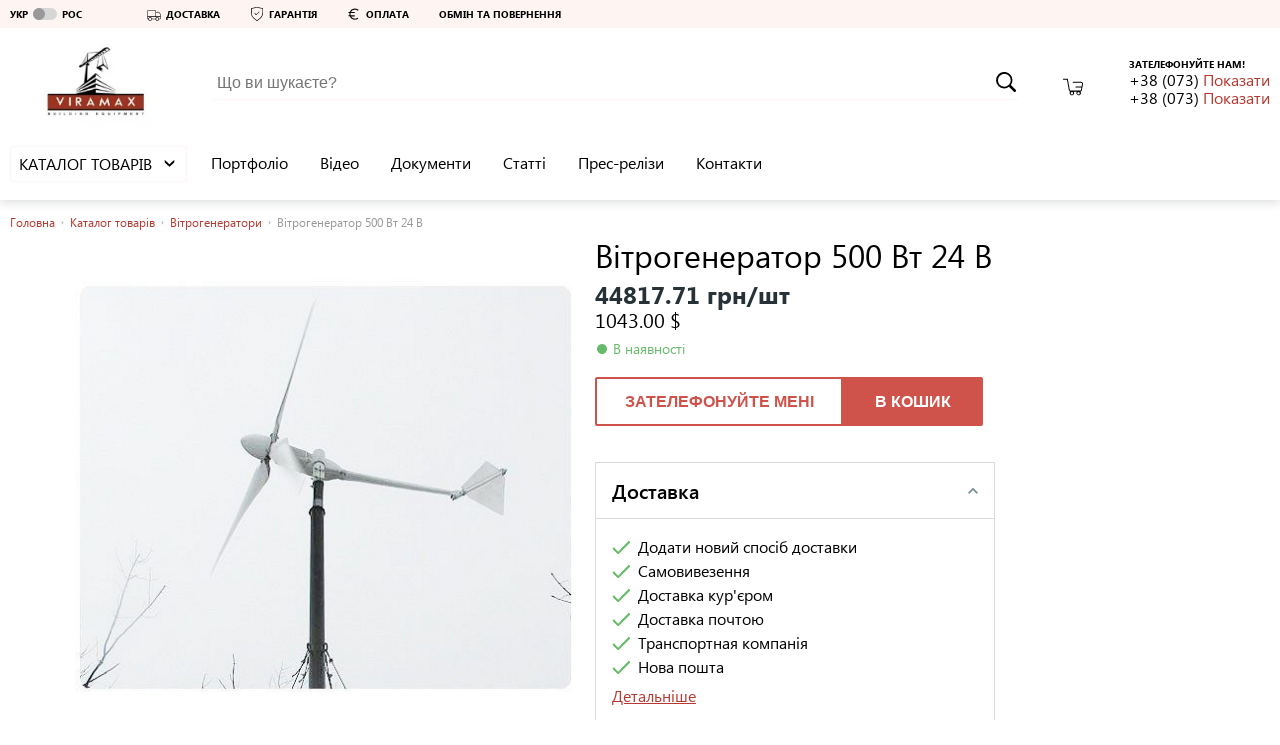

--- FILE ---
content_type: text/html; charset=utf-8
request_url: https://viramaks.ibud.ua/ua/company-prais/vetrogenerator-500-vt-24-v-viramaks-4069727
body_size: 30480
content:
<!DOCTYPE html>
<html lang="uk">
    <head><script>(function(w,i,g){w[g]=w[g]||[];if(typeof w[g].push=='function')w[g].push(i)})
(window,'GTM-KH7TDR','google_tags_first_party');</script><script>(function(w,d,s,l){w[l]=w[l]||[];(function(){w[l].push(arguments);})('set', 'developer_id.dYzg1YT', true);
		w[l].push({'gtm.start':new Date().getTime(),event:'gtm.js'});var f=d.getElementsByTagName(s)[0],
		j=d.createElement(s);j.async=true;j.src='/yfdu/';
		f.parentNode.insertBefore(j,f);
		})(window,document,'script','dataLayer');</script>
        <meta charset="utf-8">
        <meta name="viewport" content="width=device-width">
        <meta http-equiv="x-ua-compatible" content="IE=edge">
        <script>
    
</script>
    <script>(function (w, d, s, l, i){w[l]=w[l]||[];w[l].push({'gtm.start':
        new Date().getTime(),event:'gtm.js'});var f=d.getElementsByTagName(s)[0],
        j=d.createElement(s),dl=l!='dataLayer'?'&l='+l:'';j.async=true;j.src=
        '//www.googletagmanager.com/gtm.js?id='+i+dl;f.parentNode.insertBefore(j,f);
    })(window, document, 'script', 'dataLayer', 'GTM-KH7TDR');</script>
        <style>.async-hide { visibility: hidden !important} </style>
<script>(function(a,s,y,n,c,h,i,d,e){s.className+=' '+y;h.start=1*new Date;
    h.end=i=function(){s.className=s.className.replace(RegExp(' ?'+y),'')};
            (a[n]=a[n]||[]).hide=h;setTimeout(function(){i();h.end=null},c);h.timeout=c;
            })(window,document.documentElement,'async-hide','dataLayer',4000,
            {'GTM-KH7TDR':true});</script>
<!-- GPT Async Tag -->
<script async='async' src='https://www.googletagservices.com/tag/js/gpt.js'></script>
<script>var googletag=googletag||{};googletag.cmd=googletag.cmd||[];</script>
        <title>Вітрогенератор 500 Вт 24 В ціна | Вірамакс ibud.ua</title>
                    <meta name="description" content="500-ватний вітрогенератор, розрахований для установки на дах будівель, готовий до монтажу. Досить просто встановити металевий шест і на нього надіти вітряк. Призначений для автономного або резервно...">
                        <link rel="canonical" href="https://viramaks.ibud.ua/ua/company-prais/vetrogenerator-500-vt-24-v-viramaks-4069727"/>        <link rel="sitemap" type="application/xml" href="https://viramaks.ibud.ua/sitemap.xml">        <meta property="og:title" content="Вітрогенератор 500 Вт 24 В ціна | Вірамакс ibud.ua" />
                    <meta property="og:description" content="500-ватний вітрогенератор, розрахований для установки на дах будівель, готовий до монтажу. Досить просто встановити металевий шест і на нього надіти вітряк. Призначений для автономного або резервно..." />
                
        <script src="https://ajax.googleapis.com/ajax/libs/webfont/1.6.26/webfont.js"></script>
        <script id="grecaptcha" src="https://www.google.com/recaptcha/api.js?render=6LeeyNsZAAAAAK80uVDmbLdE31vklw-HiZt5ARi0"></script>
        <script>WebFontConfig = {custom: {families: ['SegoeUI']}, google: {families: ["Roboto", "Roboto:bold", "Roboto:light", "Roboto Condensed", "Roboto Condensed:bold"]}}, WebFont.load(WebFontConfig);</script>
        <noscript>
            <style type="text/css">
                .lazy_img {display: none !important;}
            </style>
        </noscript>
        <script>
            window.google = false;
        </script>
        <meta property="og:image" content="https://imageserver.ibud.ua/second/2018/01/05/258x258x1/5a4f7e5c94e3a8015-3.jpg" />
<meta property="og:type" content="price" />
<meta property="og:site_name" content="Вірамакс | ibud.ua" />
<meta property="og:url" content="https://viramaks.ibud.ua/ua/company-prais/vetrogenerator-500-vt-24-v-viramaks-4069727" />

                        <link rel="canonical" href="https://viramaks.ibud.ua/ua/company-prais/vetrogenerator-500-vt-24-v-viramaks-4069727"/>                <!-- Google tag (gtag.js) -->
        <script async src="https://www.googletagmanager.com/gtag/js?id=G-WF9BZP11YR"></script>
        <script>
            window.dataLayer = window.dataLayer || [];
            function gtag(){dataLayer.push(arguments);}
            gtag('js', new Date());

            gtag('config', "G-WF9BZP11YR");
        </script>
                <meta name="format-detection" content="telephone=no"/>
        <meta name="mobile-web-app-capable" content="yes" />
        <link rel="shortcut icon" href="/favicon.ico" type="image/x-icon" />
        <link rel="apple-touch-icon" href="/media/images/icons/apple-touch-icon.png" />
        <link rel="apple-touch-icon" sizes="57x57" href="/media/images/icons/apple-touch-icon-57x57.png" />
        <link rel="apple-touch-icon" sizes="72x72" href="/media/images/icons/apple-touch-icon-72x72.png" />
        <link rel="apple-touch-icon" sizes="76x76" href="/media/images/icons/apple-touch-icon-76x76.png" />
        <link rel="apple-touch-icon" sizes="114x114" href="/media/images/icons/apple-touch-icon-114x114.png" />
        <link rel="apple-touch-icon" sizes="120x120" href="/media/images/icons/apple-touch-icon-120x120.png" />
        <link rel="apple-touch-icon" sizes="144x144" href="/media/images/icons/apple-touch-icon-144x144.png" />
        <link rel="apple-touch-icon" sizes="152x152" href="/media/images/icons/apple-touch-icon-152x152.png" />
        <link rel="apple-touch-icon" sizes="180x180" href="/media/images/icons/apple-touch-icon-180x180.png" />
        <link rel="icon" sizes="192x192" href="/media/images/icons/android-ibud.png" />
        <link rel="mask-icon" href="/media/images/icons/website_icon.svg" color="blue" />
        <link rel="stylesheet" href="https://media.ibud.ua/css/company-shop__ua0.css?v=2481203800" type="text/css"/>

        <script type="text/javascript">!function(){"use strict";function e(e,t,c){e.addEventListener?e.addEventListener(t,c,!1):e.attachEvent&&e.attachEvent("on"+t,c)}function t(e){return window.localStorage&&localStorage.vf_ib_font_css_cache&&localStorage.vf_ib_font_css_cache_file===e}function c(){try{if(window.localStorage&&window.XMLHttpRequest)if(t(a))o(localStorage.vf_ib_font_css_cache);else{var e=new XMLHttpRequest;e.open("GET",a,!0),e.onreadystatechange=function(){4===e.readyState&&(o(e.responseText),localStorage.vf_ib_font_css_cache=e.responseText,localStorage.vf_ib_font_css_cache_file=a)},e.send()}else n()}catch(c){n()}}function n(){var e=document.createElement("link");e.href=a,e.rel="stylesheet",e.type="text/css",document.getElementsByTagName("head")[0].appendChild(e),document.cookie="vf_ib_font_css_cache"}function o(e){var t=document.createElement("style");t.setAttribute("type","text/css"),t.styleSheet?t.styleSheet.cssText=e:t.innerHTML=e,document.getElementsByTagName("head")[0].appendChild(t)}var a="/css/fonts.css";try{window.localStorage&&localStorage.vf_ib_font_css_cache||document.cookie.indexOf("vf_ib_font_css_cache")>-1?c():e(window,"load",c)}catch(s){document.cookie.indexOf("vf_ib_font_css_cache")>-1?c():e(window,"load",c)}}();</script>        <link rel="stylesheet" href="https://media.ibud.ua/css/vocolors/colors-red.min.css?v=1767005991" type="text/css">        <script>function VfPageConstants(){};new function(){var CpageConstantConstants={"GLOBAL_LOCATION_PORTAL":1,"GLOBAL_LOCATION_VO_SUPPLIER":2,"GLOBAL_LOCATION_VO_PRODUCER":3,"GLOBAL_LOCATION_VO_COMPANY":4,"GLOBAL_LOCATION_CABINET_SUPPLIER":5,"GLOBAL_LOCATION_CABINET_PRODUCER":6,"GLOBAL_LOCATION_CABINET_COMPANY":7,"GLOBAL_LOCATION_CABINET_ADMIN":8,"GLOBAL_LOCATION_CABINET_USER":9,"CATALOG_DEPTH_TOP":1,"CATALOG_DEPTH_CATEGORY":2,"CATALOG_DEPTH_CATALOG":3,"CATALOG_DEPTH_SUBCATALOG":4,"CATALOG_DEPTH_PRODUCTION_TYPE":5,"CATALOG_DEPTH_SINGLE_ITEM":6,"CATALOG_DEPTH_NO_DEPTH":7,"CATALOG_NESTING_TYPE_ROOT":1,"CATALOG_NESTING_TYPE_LAST_CHILD":2,"CATALOG_NESTING_TYPE_HAS_CHILDREN":3,"CATALOG_NESTING_HAS_PARENT":4,"ITEM_TYPE_PRICE":1,"ITEM_TYPE_PRODUCT":2,"ITEM_TYPE_COMPANY":3,"ITEM_TYPE_PRODUCER":4,"ITEM_TYPE_SUPPLIER":5,"ITEM_TYPE_SUBCATALOG":6,"ITEM_TYPE_CATALOG":7,"ITEM_TYPE_MAIN":10,"ITEM_TYPE_COMPANY_REVIEW":11,"ITEM_TYPE_COMPANY_REGISTRATION":12,"ITEM_TYPE_NO_ACCESS":13,"ITEM_TYPE_SEARCH":14,"ITEM_TYPE_PROMOTION":16,"ITEM_TYPE_ARTICLE":17,"ITEM_TYPE_CONTACTS":18,"ITEM_TYPE_PORTFOLIO":19,"ITEM_TYPE_PHOTO":20,"ITEM_TYPE_VIDEO":21,"ITEM_TYPE_DOCUMENTS":22,"ITEM_TYPE_NEWS":23,"ITEM_TYPE_CONTENT":25,"ITEM_TYPE_SERVICE":26,"ITEM_TYPE_COMPARE":27,"REGION_SCOPE_NOREGION":1,"REGION_SCOPE_AREA":2,"REGION_SCOPE_CITY":3,"REGION_SCOPE_MISSING":4,"LOCATION_FILTER_BRAND":1,"LOCATION_FILTER_OPTIONS":2,"LOCATION_FILTER_FILTER":3,"FILTER_WORD_DEFAULT":"filter","FILTER_DELIMITER":"_"};var CpageConstantStatic={"portalPages":["","catalog-category","catalog-companies","catalog","cat-companies","cart","kompanii","prices","products","product","similar","search","checkout","area-catalog-category","area-catalog-companies","area-catalog","area-cat-companies","area-kompanii","area-prices","area-products","area-product","area-similar","area-search","area-index","city-catalog-category","city-catalog-companies","city-catalog","city-cat-companies","city-kompanii","city-prices","city-products","city-product","city-similar","city-search","city-index","city-promotions","promotions","promotion","city-promotion","catalog-promotions","city-catalog-promotions"],"companyVOPages":["about-company","action","actions","all-video-brand","all-techno-docs","all-techno-docs-brand","brand-prices","brand-reviews","basket","catalog-products-brand","company-delivery","company-guarranty","company-return","company-page","company-payments","company-prais","contakty","dokumenty-companii","full-press-release","list-photo-company","list-photo-brand","news-brand","news-suplier","suplier","statti-brand","statya-brand","companies-brand","otzivi-companii","photo-brand","polnaya-statya-companii","polniu-pressreliz-companii","portfolio-brand","portfolio-company","praisy-companii","pressrelizy-companii","proceed","promo-visit-add-cookie","stati-companii","video-company","videolist-company","vo-poisk","brand-pressreliz","404","loadajax","scr","json","send-mail","paralax","closed","documents","robots","page","suplier-contact","suplier-pressreliz","portfolio-suplier","list-photo-suplier","photo-suplier","brand-suplier-page","shop-brand-style-guide"],"brandVOPages":["all-video-brand","all-techno-docs-brand","brand-reviews","catalog-products-brand","list-photo-brand","news-brand","statti-brand","statya-brand","companies-brand","photo-brand","portfolio-brand","producer","brand-pressreliz","brand-video"],"supplierVOPages":["suplier","news-suplier","suplier-contact","suplier-pressreliz","portfolio-suplier","list-photo-suplier","photo-suplier","brand-suplier-page"],"commonPages":["404","loadajax","scr","json","paralax","closed","robots","page","go"],"simplePages":["","catalog-category","catalog-companies","catalog","cat-companies","kompanii","prices","products","product","similar","poisk","search","checkout","promotions","promotion","catalog-promotions"],"areaPages":["area-catalog-category","area-catalog-companies","area-catalog","area-cat-companies","area-kompanii","area-prices","area-products","area-product","area-similar","poisk-po-regionam","area-search","area-index"],"cityPages":["city-catalog-category","city-catalog-companies","city-catalog","city-cat-companies","city-kompanii","city-prices","city-products","city-product","city-similar","poisk-v-regione","city-search","city-index","city-promotions","city-promotion","city-catalog-promotions"],"companyCabinetPages":["advertisting-posibility","all-clicked-company-statistic","all-clicked-phone-statistic","all-clicked-prices-stat","all-payment-statistic","all-phone-statistic","all_price_action","all_price_action_view","cabinet-actions","company-catalogs-management","company-counter","company-sms-stat","control-substrate","daily-click-company-statistic","daily-click-phone-statistic","daily-click-price-statistic","daily-phone-statistic","dayly-payment-statistic","documentu-kompanii","filialy","general-settings","gosregistraciya","grafik-robotu","kompaniya","letters","lichnaya-informacia","obratnie-zvonki","offer","online-zakazy","oplata-i-dostavka","pay-form","prais-predlojeniya","site-design","startovaya","stati-kompanii","statistika-kompanii","summary-phone-statistic","update-prices-cost","upravlenie-dokumentami","upravlenie-menu-catalogov","upravlenie-menu","upravlenie-novostyami","upravlenie-photo-portfolio","upravlenie-portfolio","upravlenie-slayderom","upravlenie-statyami-fullart","upravlenie-statyami","upravlenie-video","ustarevshie-ceni","vneshyaya-statistika","vo-export-prais-page","manage-secure-connection"],"brandCabinetPages":["brand-startovaya","brand-lichnaya-informacia","brand-kompaniya","brand-branches","brand-dealers","brand-products","brand-video-list","brand-statti","brand-press","brand-docs","brand-importers","brand-portfolio","brand-stats","brand-photo-portfolio"],"supplierCabinetPages":["suplier-startovaya","suplier-lichnaya-informacia","suplier-kompaniya","suplier-branches","suplier-brands","suplier-news","suplier-portfolio","suplier-stat","suplier-photo-portfolio","supplier-offers","manage-supplier-costs","xml-sprice-import-settings","manage-companies","vo-export-offer-page"],"adminCabinetPages":["admin-products"],"regionalPageRelation":{"catalog-category":{"area":"area-catalog-category","city":"city-catalog-category"},"catalog-companies":{"area":"area-catalog-companies","city":"city-catalog-companies"},"catalog":{"area":"area-catalog","city":"city-catalog"},"cat-companies":{"area":"area-cat-companies","city":"city-cat-companies"},"kompanii":{"area":"area-kompanii","city":"city-kompanii"},"prices":{"area":"area-prices","city":"city-prices"},"products":{"area":"area-products","city":"city-products"},"product":{"area":"area-product","city":"city-product"},"similar":{"area":"area-similar","city":"city-similar"},"search":{"area":"area-search","city":"city-search"},"index":{"area":"area-index","city":"city-index"},"promotions":{"city":"city-promotions"},"promotion":{"city":"city-promotion"},"catalog-promotions":{"city":"city-catalog-promotions"}},"oldFilterDelimiters":[";"]};for(var key in CpageConstantConstants){if(CpageConstantConstants.hasOwnProperty(key)){VfPageConstants.prototype[key]=CpageConstantConstants[key];};};for(var key in CpageConstantStatic){if(CpageConstantStatic.hasOwnProperty(key)){VfPageConstants.prototype[key]=CpageConstantStatic[key];};};};var vf_page_constant=new VfPageConstants();function VfPage(){};new function(){var CpageConstants={"GLOBAL_LOCATION_PORTAL":1,"GLOBAL_LOCATION_VO_SUPPLIER":2,"GLOBAL_LOCATION_VO_PRODUCER":3,"GLOBAL_LOCATION_VO_COMPANY":4,"GLOBAL_LOCATION_CABINET_SUPPLIER":5,"GLOBAL_LOCATION_CABINET_PRODUCER":6,"GLOBAL_LOCATION_CABINET_COMPANY":7,"GLOBAL_LOCATION_CABINET_ADMIN":8,"GLOBAL_LOCATION_CABINET_USER":9,"CATALOG_DEPTH_TOP":1,"CATALOG_DEPTH_CATEGORY":2,"CATALOG_DEPTH_CATALOG":3,"CATALOG_DEPTH_SUBCATALOG":4,"CATALOG_DEPTH_PRODUCTION_TYPE":5,"CATALOG_DEPTH_SINGLE_ITEM":6,"CATALOG_DEPTH_NO_DEPTH":7,"CATALOG_NESTING_TYPE_ROOT":1,"CATALOG_NESTING_TYPE_LAST_CHILD":2,"CATALOG_NESTING_TYPE_HAS_CHILDREN":3,"CATALOG_NESTING_HAS_PARENT":4,"ITEM_TYPE_PRICE":1,"ITEM_TYPE_PRODUCT":2,"ITEM_TYPE_COMPANY":3,"ITEM_TYPE_PRODUCER":4,"ITEM_TYPE_SUPPLIER":5,"ITEM_TYPE_SUBCATALOG":6,"ITEM_TYPE_CATALOG":7,"ITEM_TYPE_MAIN":10,"ITEM_TYPE_COMPANY_REVIEW":11,"ITEM_TYPE_COMPANY_REGISTRATION":12,"ITEM_TYPE_NO_ACCESS":13,"ITEM_TYPE_SEARCH":14,"ITEM_TYPE_PROMOTION":16,"ITEM_TYPE_ARTICLE":17,"ITEM_TYPE_CONTACTS":18,"ITEM_TYPE_PORTFOLIO":19,"ITEM_TYPE_PHOTO":20,"ITEM_TYPE_VIDEO":21,"ITEM_TYPE_DOCUMENTS":22,"ITEM_TYPE_NEWS":23,"ITEM_TYPE_CONTENT":25,"ITEM_TYPE_SERVICE":26,"ITEM_TYPE_COMPARE":27,"REGION_SCOPE_NOREGION":1,"REGION_SCOPE_AREA":2,"REGION_SCOPE_CITY":3,"REGION_SCOPE_MISSING":4,"LOCATION_FILTER_BRAND":1,"LOCATION_FILTER_OPTIONS":2,"LOCATION_FILTER_FILTER":3,"FILTER_WORD_DEFAULT":"filter","FILTER_DELIMITER":"_"};var CpageStatic={"filterArray":{"1":"brands","2":"option","3":"filter"},"portalPages":["","catalog-category","catalog-companies","catalog","cat-companies","cart","kompanii","prices","products","product","similar","search","checkout","area-catalog-category","area-catalog-companies","area-catalog","area-cat-companies","area-kompanii","area-prices","area-products","area-product","area-similar","area-search","area-index","city-catalog-category","city-catalog-companies","city-catalog","city-cat-companies","city-kompanii","city-prices","city-products","city-product","city-similar","city-search","city-index","city-promotions","promotions","promotion","city-promotion","catalog-promotions","city-catalog-promotions"],"companyVOPages":["about-company","action","actions","all-video-brand","all-techno-docs","all-techno-docs-brand","brand-prices","brand-reviews","basket","catalog-products-brand","company-delivery","company-guarranty","company-return","company-page","company-payments","company-prais","contakty","dokumenty-companii","full-press-release","list-photo-company","list-photo-brand","news-brand","news-suplier","suplier","statti-brand","statya-brand","companies-brand","otzivi-companii","photo-brand","polnaya-statya-companii","polniu-pressreliz-companii","portfolio-brand","portfolio-company","praisy-companii","pressrelizy-companii","proceed","promo-visit-add-cookie","stati-companii","video-company","videolist-company","vo-poisk","brand-pressreliz","404","loadajax","scr","json","send-mail","paralax","closed","documents","robots","page","suplier-contact","suplier-pressreliz","portfolio-suplier","list-photo-suplier","photo-suplier","brand-suplier-page","shop-brand-style-guide"],"brandVOPages":["all-video-brand","all-techno-docs-brand","brand-reviews","catalog-products-brand","list-photo-brand","news-brand","statti-brand","statya-brand","companies-brand","photo-brand","portfolio-brand","producer","brand-pressreliz","brand-video"],"supplierVOPages":["suplier","news-suplier","suplier-contact","suplier-pressreliz","portfolio-suplier","list-photo-suplier","photo-suplier","brand-suplier-page"],"commonPages":["404","loadajax","scr","json","paralax","closed","robots","page","go"],"simplePages":["","catalog-category","catalog-companies","catalog","cat-companies","kompanii","prices","products","product","similar","poisk","search","checkout","promotions","promotion","catalog-promotions"],"areaPages":["area-catalog-category","area-catalog-companies","area-catalog","area-cat-companies","area-kompanii","area-prices","area-products","area-product","area-similar","poisk-po-regionam","area-search","area-index"],"cityPages":["city-catalog-category","city-catalog-companies","city-catalog","city-cat-companies","city-kompanii","city-prices","city-products","city-product","city-similar","poisk-v-regione","city-search","city-index","city-promotions","city-promotion","city-catalog-promotions"],"companyCabinetPages":["advertisting-posibility","all-clicked-company-statistic","all-clicked-phone-statistic","all-clicked-prices-stat","all-payment-statistic","all-phone-statistic","all_price_action","all_price_action_view","cabinet-actions","company-catalogs-management","company-counter","company-sms-stat","control-substrate","daily-click-company-statistic","daily-click-phone-statistic","daily-click-price-statistic","daily-phone-statistic","dayly-payment-statistic","documentu-kompanii","filialy","general-settings","gosregistraciya","grafik-robotu","kompaniya","letters","lichnaya-informacia","obratnie-zvonki","offer","online-zakazy","oplata-i-dostavka","pay-form","prais-predlojeniya","site-design","startovaya","stati-kompanii","statistika-kompanii","summary-phone-statistic","update-prices-cost","upravlenie-dokumentami","upravlenie-menu-catalogov","upravlenie-menu","upravlenie-novostyami","upravlenie-photo-portfolio","upravlenie-portfolio","upravlenie-slayderom","upravlenie-statyami-fullart","upravlenie-statyami","upravlenie-video","ustarevshie-ceni","vneshyaya-statistika","vo-export-prais-page","manage-secure-connection"],"brandCabinetPages":["brand-startovaya","brand-lichnaya-informacia","brand-kompaniya","brand-branches","brand-dealers","brand-products","brand-video-list","brand-statti","brand-press","brand-docs","brand-importers","brand-portfolio","brand-stats","brand-photo-portfolio"],"supplierCabinetPages":["suplier-startovaya","suplier-lichnaya-informacia","suplier-kompaniya","suplier-branches","suplier-brands","suplier-news","suplier-portfolio","suplier-stat","suplier-photo-portfolio","supplier-offers","manage-supplier-costs","xml-sprice-import-settings","manage-companies","vo-export-offer-page"],"adminCabinetPages":["admin-products"],"regionalPageRelation":{"catalog-category":{"area":"area-catalog-category","city":"city-catalog-category"},"catalog-companies":{"area":"area-catalog-companies","city":"city-catalog-companies"},"catalog":{"area":"area-catalog","city":"city-catalog"},"cat-companies":{"area":"area-cat-companies","city":"city-cat-companies"},"kompanii":{"area":"area-kompanii","city":"city-kompanii"},"prices":{"area":"area-prices","city":"city-prices"},"products":{"area":"area-products","city":"city-products"},"product":{"area":"area-product","city":"city-product"},"similar":{"area":"area-similar","city":"city-similar"},"search":{"area":"area-search","city":"city-search"},"index":{"area":"area-index","city":"city-index"},"promotions":{"city":"city-promotions"},"promotion":{"city":"city-promotion"},"catalog-promotions":{"city":"city-catalog-promotions"}}};for(var key in CpageConstants){if(CpageConstants.hasOwnProperty(key)){VfPage.prototype[key]=CpageConstants[key];};};for(var key in CpageStatic){if(CpageStatic.hasOwnProperty(key)){VfPage.prototype[key]=CpageStatic[key];};};};VfPage.prototype.getGlobalLocationType=function(){return 4;};var vf_page=new VfPage();function VfLocation(){};new function(){var CLocationConstants=[];var CLocationStatic={"catalogLocationArrs":[]};for(var key in CLocationConstants){if(CLocationConstants.hasOwnProperty(key)){VfLocation.prototype[key]=CLocationConstants[key];};};for(var key in CLocationStatic){if(CLocationStatic.hasOwnProperty(key)){VfLocation.prototype[key]=CLocationStatic[key];};};var a={"page":"company-prais","pageNonregional":"company-prais","requestUrl":"https:\/\/viramaks.ibud.ua\/ua\/company-prais\/vetrogenerator-500-vt-24-v-viramaks-4069727","gaRequestUrl":"https:\/\/viramaks.ibud.ua\/ua\/company-prais\/vetrogenerator-500-vt-24-v-viramaks-4069727","countryID":"7","areaID":0,"centerCityID":null,"cityID":0,"globalLocationType":4,"regionScope":4,"catalogLocationID":4069727,"catalogLocationIDLink":"vetrogenerator-500-vt-24-v-viramaks-4069727","catalogDepth":6,"catalogFilterWord":null,"catalogFilterString":false,"catalogFilterLink":null,"catalogLocationArr":{"categoryID":"19","catalogID":"2134","subcatalogID":"2135","productionTypeCatalogID":0},"mainItemType":1,"mainItemInitialLetter":null,"filterWord":false,"filterStringID":null,"searchQuery":null,"voOwnerID":"44165"};for(var key in a){if(a.hasOwnProperty(key)){VfLocation.prototype[key]=a[key];};};delete VfLocation.prototype._instance;};VfLocation.prototype.getCurrentLocation=function(){return null;};VfLocation.prototype.getRequestUrl=function(){return "https:\/\/viramaks.ibud.ua\/ua\/company-prais\/vetrogenerator-500-vt-24-v-viramaks-4069727";};VfLocation.prototype.getGARequestUrl=function(){return "https:\/\/viramaks.ibud.ua\/ua\/company-prais\/vetrogenerator-500-vt-24-v-viramaks-4069727";};VfLocation.prototype.getCountryID=function(){return "7";};VfLocation.prototype.getCityLinkInfo=function(){return [];};VfLocation.prototype.getLastLevelCatalogID=function(){return 2135;};var vf_location=new VfLocation();
</script>
<script async src="https://www.googletagmanager.com/gtag/js?id=UA-102020205-1"></script><script>
                              window.dataLayer = window.dataLayer || [];
                              function gtag(){dataLayer.push(arguments);}
                              gtag('js', new Date());
                            
                              gtag('config', 'UA-102020205-1');
                            </script>
            <script type="application/ld+json">
    {
        "@context": "http://schema.org",
        "@type": "BreadcrumbList",
        "itemListElement": [{"@type":"ListItem","position":1,"item":{"@id":"https://viramaks.ibud.ua/ua/praisy-companii","name":"Каталог товарів"}},{"@type":"ListItem","position":2,"item":{"@id":"https://viramaks.ibud.ua/ua/praisy-companii/224553","name":"Вітрогенератори"}}]
    }
    </script>

        <!-- Matomo -->
        <script type="text/javascript">
        var canCollectMatomoStatistic = true;
                  var _paq = _paq || [];
          _paq.push(['enableLinkTracking']);
          (function() {
            var u="//piwik.ibud.ua/";
            _paq.push(['setTrackerUrl', u+'piwik.php']);
            _paq.push(['setSiteId', '581']);
            var d=document, g=d.createElement('script'), s=d.getElementsByTagName('script')[0];
            g.type='text/javascript'; g.async=true; g.defer=true; g.id='piwikjs'; g.src=u+'piwik.js'; s.parentNode.insertBefore(g,s);
          })();
                </script>
        <!-- End Matomo Code -->

            </head>
    <body class="no-script">
        <!-- Google Tag Manager iframe -->
<noscript style="display:none;"><iframe src="//www.googletagmanager.com/ns.html?id=GTM-KH7TDR" height="0" width="0" style="display:none;visibility:hidden"></iframe></noscript>        <svg xmlns="http://www.w3.org/2000/svg" xmlns:xlink="http://www.w3.org/1999/xlink" width="0" height="0" style="position:absolute"><symbol id="icon-arrow-to-right" viewBox="0 0 16 16"><path fill="#444" d="M2 1v14l12-7z"></path></symbol><symbol id="icon-arrow_bottom" viewBox="0 0 34.02 34.02"><path d="M5.94 8.23l7.99 7.67 2.08 1.83 1.92-1.83 8-7.67v5.42l-10 9.6-9.99-9.6V8.23z"></path></symbol><symbol id="icon-basket_" viewBox="0 0 36.06 30"><path d="M35.23 7.08a3.79 3.79 0 0 0-2.81-1.36H18.53a.91.91 0 1 0 0 1.82h13.88a2.15 2.15 0 0 1 1.49.61 1.63 1.63 0 0 1 .37 1.54l-.82 4.53h-10a.91.91 0 1 0 0 1.82h9.71l-.82 4.35A1.36 1.36 0 0 1 31 21.47H13.6a1.44 1.44 0 0 1-1.36-1.09L8.73.73A.88.88 0 0 0 7.82 0h-7a.92.92 0 0 0 0 1.83h6.3l3.45 19.06a3.12 3.12 0 0 0 2.27 2.52 4.06 4.06 0 1 0 7.24 2.4 4 4 0 0 0-.73-2.27h5.54a4 4 0 0 0-.73 2.27 4.08 4.08 0 1 0 7.38-2.36A3.33 3.33 0 0 0 34 20.92l2-10.7a3.79 3.79 0 0 0-.77-3.14zM18.31 26.29a2.19 2.19 0 1 1-2.19-2.19 2.16 2.16 0 0 1 2.19 2.14zM28 28.48a2.19 2.19 0 1 1 2.19-2.19 2.16 2.16 0 0 1-2.14 2.19z"></path></symbol><symbol id="icon-buble" viewBox="0 0 45.86 43.86"><path d="M39.09 5.79A24.71 24.71 0 0 0 22.93 0 24.71 24.71 0 0 0 6.77 5.79 18.68 18.68 0 0 0 0 19.93c0 6.47 3.55 12.18 9 15.8a14.88 14.88 0 0 1-2.79 6.67l-1 1.46H7a13.81 13.81 0 0 0 7.82-2.52 15.37 15.37 0 0 0 2.47-2.1 26.27 26.27 0 0 0 5.66.62 24.71 24.71 0 0 0 16.16-5.79 18.68 18.68 0 0 0 6.77-14.14 18.68 18.68 0 0 0-6.79-14.14zm-1.21 26.87A22.86 22.86 0 0 1 22.93 38a24.38 24.38 0 0 1-5.77-.69l-.57-.14-.37.46a12.7 12.7 0 0 1-2.54 2.22 12.35 12.35 0 0 1-5 2 14.53 14.53 0 0 0 2.14-6.57v-.53l-.45-.29c-5.23-3.32-8.56-8.61-8.56-14.54A16.82 16.82 0 0 1 8 7.2a22.86 22.86 0 0 1 14.93-5.34A22.86 22.86 0 0 1 37.88 7.2 16.82 16.82 0 0 1 44 19.93a16.82 16.82 0 0 1-6.12 12.73zm-18.72-5.49l-7.79-7.79L10 20.79 19.12 30l16.33-16.29L34 12.3z"></path></symbol><symbol id="icon-callback" viewBox="0 0 19 18"><path d="M17.892 12.5c-1.25 0-2.45-.2-3.57-.57a1.02 1.02 0 0 0-1.02.24l-2.2 2.2a15.045 15.045 0 0 1-6.59-6.59l2.2-2.21a.96.96 0 0 0 .25-1A11.36 11.36 0 0 1 6.392 1c0-.55-.45-1-1-1h-3.5c-.55 0-1 .45-1 1 0 9.39 7.61 17 17 17 .55 0 1-.45 1-1v-3.5c0-.55-.45-1-1-1zm-1-3.5h2a9 9 0 0 0-9-9v2c3.87 0 7 3.13 7 7zm-4 0h2c0-2.76-2.24-5-5-5v2c1.66 0 3 1.34 3 3z"></path></symbol><symbol id="icon-car" viewBox="0 0 34.02 34.02"><path d="M32.6 16.39c-1-1.12-2-2.25-3.05-3.36a3.88 3.88 0 0 0-3.43-1.26c-1.39.14-2.78.2-4.24.31V9.32c0-.89-.17-.92-.94-.92H1.33c-.75 0-.87.13-.88.89s0 1.56 0 2.41v3.17c0 .26-.09 2 0 2v11.2a1.59 1.59 0 0 0 1.7 1.68h1.06c.58 2.15 1.83 3.63 4.1 3.8 2.68.2 4.21-1.33 4.91-3.77h8.32c.72 2.39 2.23 3.72 4.24 3.8a4.43 4.43 0 0 0 2.73-.76 4.76 4.76 0 0 0 2-3.07h1.61a2.25 2.25 0 0 0 2.48-2.42v-8.29a3.81 3.81 0 0 0-1-2.65zM1.85 19.48v-3.76-2.57V9.9h18.6v12.85H1.84zm5.86 12.81a3.14 3.14 0 0 1-3.16-3.1 3.16 3.16 0 1 1 6.32-.07 3.14 3.14 0 0 1-3.16 3.17zm17.31 0A3.16 3.16 0 0 1 25 26a3.16 3.16 0 1 1 0 6.32zm7.19-4.6a.73.73 0 0 1-.77.74h-1.93a4.74 4.74 0 0 0-2-3.07 4.41 4.41 0 0 0-2.74-.75 4.55 4.55 0 0 0-4.2 3.83h-7c-.93 0-1.43-.14-1.79-1.13a4.32 4.32 0 0 0-4.39-2.71 4.54 4.54 0 0 0-4 3.35c0 .15-.09.29-.14.42-1.38.17-1.38.17-1.38-1.17v-3.1h30.35c0 1.23.02 2.41-.01 3.58zm.1-5H21.93c0-.21-.05-.4-.05-.59v-7.9c0-.56.14-.78.72-.8 1.31-.06 2.63-.17 3.94-.27a2.43 2.43 0 0 1 2.11.84c1 1.15 2.08 2.26 3.07 3.44a2.39 2.39 0 0 1 .58 1.28c.06 1.31.01 2.64.01 4.02z"></path></symbol><symbol id="icon-chekbox" viewBox="0 0 29.74 21.9"><path fill="#010101" d="M29.74 3.54L26.21 0 11.33 14.88l-7.79-7.8L0 10.62l11.29 11.29.04-.05.04.05L29.74 3.54z"></path></symbol><symbol id="icon-close-icon" viewBox="0 0 191.414 191.414"><path d="M107.888 96.142l80.916-80.916c3.48-3.48 3.48-8.701 0-12.181s-8.701-3.48-12.181 0L95.707 83.961 14.791 3.045c-3.48-3.48-8.701-3.48-12.181 0s-3.48 8.701 0 12.181l80.915 80.916L2.61 177.057c-3.48 3.48-3.48 8.701 0 12.181 1.74 1.74 5.22 1.74 6.96 1.74s5.22 0 5.22-1.74l80.916-80.916 80.916 80.916c1.74 1.74 5.22 1.74 6.96 1.74 1.74 0 5.22 0 5.22-1.74 3.48-3.48 3.48-8.701 0-12.181l-80.914-80.915z"></path></symbol><symbol id="icon-equals" viewBox="0 0 15 9"><path d="M0 9h15V6H0zm0-9v3h15V0z"></path></symbol><symbol id="icon-euro" viewBox="0 0 34.02 34.02"><path class="cls-1" d="M19.27 28.34a11.07 11.07 0 0 1-8.7-4.34l-.85-1.14h8.84v-2.65h-9.8l-.13-.54a9.75 9.75 0 0 1-.22-2.41A7.52 7.52 0 0 1 8.64 15l.16-.49h9.76v-2.63H9.72l.85-1.14a11.07 11.07 0 0 1 8.7-4.34 10.51 10.51 0 0 1 7.1 2.77l2-2a13.19 13.19 0 0 0-9.14-3.36 13.19 13.19 0 0 0-12.12 7.66l-.19.41h-3.2v2.64h2.52l-.31.94a10.46 10.46 0 0 0-.17 1.81 13.65 13.65 0 0 0 .17 1.81l.31.94H3.72v2.64h3.2l.19.41a13.19 13.19 0 0 0 12.15 7.71 13.89 13.89 0 0 0 8.32-2.84l-1.7-2a10.43 10.43 0 0 1-6.61 2.4z"></path></symbol><symbol id="icon-facebook" viewBox="0 0 112.196 112.196"><circle cx="56.098" cy="56.098" r="56.098" fill="#3b5998"></circle><path d="M70.201 58.294h-10.01v36.672H45.025V58.294h-7.213V45.406h7.213v-8.34c0-5.964 2.833-15.303 15.301-15.303l11.234.047v12.51h-8.151c-1.337 0-3.217.668-3.217 3.513v7.585h11.334l-1.325 12.876z" fill="#fff"></path></symbol><symbol id="icon-faivorites" viewBox="0 0 34.02 34.02"><path class="cls-1" d="M28.14 7.84a7.91 7.91 0 0 0-6.3-3A7.45 7.45 0 0 0 17 6.57a7.49 7.49 0 0 0-4.84-1.77 7.9 7.9 0 0 0-6.29 3c-1.18 1.56-2.33 4.38-1 9v.07a19.67 19.67 0 0 0 6.66 9s4.24 3.33 5.51 3.33 5.47-3.29 5.51-3.33a19.67 19.67 0 0 0 6.65-9v-.07c1.27-4.58.13-7.4-1.06-8.96zm-.66 8.51C25.21 23.33 17 27.43 17 27.43s-8.19-4.1-10.46-11.08c-2-7.14 2.37-9.76 5.62-9.76A5.43 5.43 0 0 1 17 9.37a5.39 5.39 0 0 1 4.83-2.78c3.26-.01 7.63 2.61 5.65 9.76z"></path></symbol><symbol id="icon-filer-icon" viewBox="0 0 35.04 32.48"><path d="M32.33.01H0l13.1 13.1V23.7l8.78 8.78V13.16L35.04.01zM19.64 12.23v14.81l-4.28-4.28V12.17L5.44 2.25h24.17z"></path></symbol><symbol id="icon-filter-icon-bg" viewBox="0 0 35.04 32.47"><path d="M32.33.01L0 0l13.11 13.1v10.59l8.78 8.78V13.16L35.04.01h-2.71z"></path></symbol><symbol id="icon-garantiya" viewBox="0 0 27.1 31.53"><path d="M27.22 3.58c0-.66-.19-.87-.81-1-3.36-.64-6.69-1.3-10-2a12 12 0 0 0-5-.11L1 2.58c-.78.16-.87.32-.87 1.09v9.12a17 17 0 0 0 1.3 6.69 15.61 15.61 0 0 0 4.22 5.93c2.4 2 4.85 4 7.27 6 .6.5.85.5 1.45 0 1.89-1.56 3.77-3.13 5.66-4.68a20.66 20.66 0 0 0 3.73-3.62 16.62 16.62 0 0 0 3.37-9.17c.07-1.64 0-3.32 0-5h.1zM25.7 4.75v8.48A15 15 0 0 1 21 24.06c-1.25 1.2-2.66 2.23-4 3.34-1.05.86-2.14 1.73-3.14 2.6a.31.31 0 0 1-.44 0l-6.51-5.37a14.74 14.74 0 0 1-4.56-6.76 14.66 14.66 0 0 1-.8-4.8V4L4 3.48l7.87-1.59a11.08 11.08 0 0 1 4.6.2l8.83 1.82.4.09zm-7.81 5.74a2.38 2.38 0 0 0-.31.28l-5.45 5.44a2.72 2.72 0 0 0-.26.41 1.79 1.79 0 0 0-.45-.46l-2-2a.73.73 0 1 0-1 1l2.71 2.71c.54.54.86.54 1.4 0l6.08-6.06a2.07 2.07 0 0 0 .3-.35.72.72 0 0 0-.11-.88.7.7 0 0 0-.91-.09z"></path></symbol><symbol id="icon-gift" viewBox="0 0 18 18"><path d="M7.22 4.87A.77.77 0 0 0 7 4.34L5.08 2.41a1.88 1.88 0 1 0-1.33 3.21h2.72a.75.75 0 0 0 .75-.75zm3.66 2.62H7.13v7.81a.82.82 0 0 0 .82.82H10a.82.82 0 0 0 .83-.82zm4.7-2.42a1.88 1.88 0 0 0-2.65-2.66l-2 2a.74.74 0 0 0-.17.48.76.76 0 0 0 .75.75h2.72a1.91 1.91 0 0 0 1.35-.57zm1.32-4a3.75 3.75 0 0 1-2.64 6.4h2.92a.82.82 0 0 1 .82.83V10a.82.82 0 0 1-.82.83h-.68v5.67A1.5 1.5 0 0 1 15 18H3a1.5 1.5 0 0 1-1.49-1.5v-5.63H.83A.82.82 0 0 1 0 10V8.32a.82.82 0 0 1 .82-.83h2.92a3.68 3.68 0 0 1-2.64-1.1 3.73 3.73 0 1 1 5.28-5.28L9 3.74l2.63-2.63a3.71 3.71 0 0 1 5.27-.02z"></path></symbol><symbol id="icon-google-plus" viewBox="0 0 32 32"><circle clip-rule="evenodd" cx="16" cy="16" fill="#E02F2F" fill-rule="evenodd" r="16"></circle><g fill="#FFF"><path d="M19 5.998h-6.164c-2.82 0-5.475 1.979-5.475 4.453 0 2.528 1.922 4.494 4.791 4.494.2 0 .394-.045.584-.059-.188.355-.318.737-.318 1.154 0 .703.377 1.264.854 1.729-.358 0-.709.005-1.09.005C8.689 17.775 6 19.998 6 22.305 6 24.577 8.948 26 12.441 26c3.983 0 6.183-2.262 6.183-4.534 0-1.821-.538-2.913-2.199-4.091-.569-.401-1.656-1.38-1.656-1.956 0-.674.192-1.006 1.208-1.8 1.039-.812 1.776-1.781 1.776-3.111 0-1.581-.68-3.51-2.003-3.51H18l1-1zm-2.069 15.074c.048.212.077.429.077.649 0 1.836-1.185 3.271-4.58 3.271-2.415 0-4.158-1.528-4.158-3.364 0-1.799 2.163-3.298 4.579-3.271a5.326 5.326 0 0 1 1.564.249c1.311.913 2.251 1.428 2.518 2.466zm-3.868-6.849c-1.621-.047-3.162-1.813-3.441-3.94-.279-2.13.808-3.759 2.428-3.711 1.62.05 3.162 1.758 3.441 3.886.28 2.128-.807 3.813-2.428 3.765zM24 13.991v-3h-2v3h-3v2h3v3h2v-3h3v-2z"></path></g></symbol><symbol id="icon-if_clock" viewBox="0 0 50 50"><path d="M25 0a25 25 0 1 0 25 25A25 25 0 0 0 25 0zm16.26 41.26A23 23 0 1 1 48 25a23 23 0 0 1-6.74 16.26zM26 22.18V6a1 1 0 0 0-2 0v16.18A3 3 0 0 0 22.19 26q0 .13.11.26l-6 6a1 1 0 0 0 1.41 1.41l6-6A3 3 0 1 0 26 22.18z"></path></symbol><symbol id="icon-if_facebook" viewBox="0 0 32 32"><g transform="translate(.119 .148) scale(.2839)"><circle cx="56.098" cy="56.098" r="56.098" fill="#3b5998"></circle><path fill="#fff" d="M70.201 58.294h-10.01v36.672H45.025V58.294h-7.213V45.406h7.213v-8.34c0-5.964 2.833-15.303 15.301-15.303l11.234.047v12.51h-8.151c-1.337 0-3.217.668-3.217 3.513v7.585h11.334z"></path></g></symbol><symbol id="icon-if_facebook_h" viewBox="0 0 31.83 31.76"><path fill="#b4b4b4" d="M27.2 4.7A15.91 15.91 0 0 0 15.92.07V0A15.88 15.88 0 1 0 27.2 27.12a15.88 15.88 0 0 0 0-22.42zm-3 23.49a15 15 0 0 1-8.27 2.51 14.61 14.61 0 0 1-10.47-4.33 15.23 15.23 0 0 1-3.19-4.7 14.58 14.58 0 0 1 0-11.53 15.15 15.15 0 0 1 5.39-6.5 15 15 0 0 1 8.27-2.51 14.61 14.61 0 0 1 10.46 4.32 15.23 15.23 0 0 1 3.19 4.7 14.58 14.58 0 0 1 0 11.53 15.15 15.15 0 0 1-5.39 6.51z"></path><path fill="#b4b4b4" d="M18.31 9.27a6.22 6.22 0 0 1 1.52.25l.5-2.82a15.7 15.7 0 0 0-3.5-.37 3.6 3.6 0 0 0-3.1 1.38 4.84 4.84 0 0 0-.63 2.88v1.88h-2v2.75h2v9.52h3.73v-9.58h2.94l.25-2.76h-3.19v-2.12c0-.76.72-1.01 1.48-1.01z"></path></symbol><symbol id="icon-if_globe" viewBox="0 0 50 50"><path d="M25 0a25 25 0 1 0 25 25A25 25 0 0 0 25 0zm1 15a46 46 0 0 0 8.63-1A42.64 42.64 0 0 1 36 24H26zm0-2V2.1a6.73 6.73 0 0 1 3 1.55 18.63 18.63 0 0 1 5 8.25l.05.17A43.76 43.76 0 0 1 26 13zm-5-9.35a6.73 6.73 0 0 1 3-1.55V13a43.79 43.79 0 0 1-8.06-.9 27.08 27.08 0 0 1 1.47-3.6A15.18 15.18 0 0 1 21 3.65zM24 15v9H14a42.7 42.7 0 0 1 1.35-10A46 46 0 0 0 24 15zm-12 9H2a22.87 22.87 0 0 1 4.8-13.05 30 30 0 0 0 6.63 2.59A44.65 44.65 0 0 0 12 24zm0 2a44.73 44.73 0 0 0 1.4 10.47 30 30 0 0 0-6.6 2.59A22.87 22.87 0 0 1 2 26zm2 0h10v9a46 46 0 0 0-8.63 1A42.64 42.64 0 0 1 14 26zm10 11v10.9a6.73 6.73 0 0 1-3-1.55 18.63 18.63 0 0 1-5-8.25l-.05-.17A43.75 43.75 0 0 1 24 37zm5 9.32a6.73 6.73 0 0 1-3 1.55V37a43.79 43.79 0 0 1 8.06.9 27.08 27.08 0 0 1-1.47 3.6A15.18 15.18 0 0 1 29 46.35zM26 35v-9h10a42.7 42.7 0 0 1-1.35 10A46 46 0 0 0 26 35zm12-9h10a22.87 22.87 0 0 1-4.8 13.05 30 30 0 0 0-6.63-2.59A44.65 44.65 0 0 0 38 26zm0-2a44.72 44.72 0 0 0-1.4-10.47 30 30 0 0 0 6.63-2.59A22.87 22.87 0 0 1 48 24zm3.88-14.61A28.58 28.58 0 0 1 36 11.61a29.61 29.61 0 0 0-1.63-4A18.1 18.1 0 0 0 31 2.8a23 23 0 0 1 10.26 5.94c.22.21.42.43.62.65zM18.95 2.81a21.77 21.77 0 0 0-4.85 8.45l-.11.35a28.54 28.54 0 0 1-5.87-2.22c.2-.22.41-.44.62-.65a23 23 0 0 1 10.21-5.93zM8.12 40.61A28.56 28.56 0 0 1 14 38.39a29.6 29.6 0 0 0 1.63 4A18.1 18.1 0 0 0 19 47.2a23 23 0 0 1-10.26-5.94c-.22-.21-.42-.43-.62-.65zm22.94 6.58a21.77 21.77 0 0 0 4.85-8.45l.11-.35a28.55 28.55 0 0 1 5.88 2.23c-.2.22-.41.44-.62.65a23 23 0 0 1-10.23 5.92z"></path></symbol><symbol id="icon-if_google-plus" viewBox="0 0 32 32"><circle cx="16" cy="16" r="16" fill="#E02F2F" fill-rule="evenodd" clip-rule="evenodd"></circle><path fill="#FFF" d="M19 5.998h-6.164c-2.82 0-5.475 1.979-5.475 4.453 0 2.528 1.922 4.494 4.791 4.494.2 0 .394-.045.584-.059-.188.355-.318.737-.318 1.154 0 .703.377 1.264.854 1.729-.358 0-.709.005-1.09.005C8.689 17.775 6 19.998 6 22.305 6 24.577 8.948 26 12.441 26c3.983 0 6.183-2.262 6.183-4.534 0-1.821-.538-2.913-2.199-4.091-.569-.401-1.656-1.38-1.656-1.956 0-.674.192-1.006 1.208-1.8 1.039-.812 1.776-1.781 1.776-3.111 0-1.581-.68-3.51-2.003-3.51H18l1-1zm-2.069 15.074c.048.212.077.429.077.649 0 1.836-1.185 3.271-4.58 3.271-2.415 0-4.158-1.528-4.158-3.364 0-1.799 2.163-3.298 4.579-3.271a5.326 5.326 0 0 1 1.564.249c1.311.913 2.251 1.428 2.518 2.466zm-3.868-6.849c-1.621-.047-3.162-1.813-3.441-3.94-.279-2.13.808-3.759 2.428-3.711 1.62.05 3.162 1.758 3.441 3.886.28 2.128-.807 3.813-2.428 3.765zM24 13.991v-3h-2v3h-3v2h3v3h2v-3h3v-2z"></path></symbol><symbol id="icon-if_google-plus_h" viewBox="0 0 32 32"><path fill="#b4b4b4" d="M27.26 4.88A16 16 0 0 0 15.96.24V.17a15.92 15.92 0 1 0 11.3 27.19 15.92 15.92 0 0 0 0-22.48zm-3 23.55a15 15 0 0 1-8.29 2.51 14.65 14.65 0 0 1-10.5-4.33 15.26 15.26 0 0 1-3.2-4.71 14.62 14.62 0 0 1 0-11.55 15.19 15.19 0 0 1 5.4-6.53 15 15 0 0 1 8.29-2.51 14.65 14.65 0 0 1 10.48 4.33 15.26 15.26 0 0 1 3.2 4.71 14.62 14.62 0 0 1 0 11.55 15.19 15.19 0 0 1-5.39 6.53z"></path><path fill="#b4b4b4" d="M25.06 14.55h-2.89v-2.89a.41.41 0 0 0-.38-.38h-.81a.41.41 0 0 0-.38.38v2.89h-2.88a.41.41 0 0 0-.38.38v.82a.41.41 0 0 0 .38.38h2.89v2.89a.41.41 0 0 0 .38.38h.82a.41.41 0 0 0 .38-.38v-2.93h2.89a.41.41 0 0 0 .38-.38v-.82c-.02-.21-.21-.4-.4-.34z"></path><path fill="#b4b4b4" d="M15.46 17c-.63-.44-1.19-1.07-1.19-1.26 0-.38 0-.5.82-1.13a3.79 3.79 0 0 0 1.57-3 4 4 0 0 0-.78-2.46h.38c.13 0 .19 0 .25-.06l1.13-.82a.39.39 0 0 0 .13-.44 1.67 1.67 0 0 0-.31-.38h-5a5.38 5.38 0 0 0-1.7.31 4.37 4.37 0 0 0-3.14 3.83 4 4 0 0 0 4.14 4.08 1.74 1.74 0 0 0-.06.57 1.84 1.84 0 0 0 .25 1h-.06A5.57 5.57 0 0 0 6.8 20a2.86 2.86 0 0 0-.31 1.26 2.6 2.6 0 0 0 .31 1.19 4.68 4.68 0 0 0 3 1.88 9.42 9.42 0 0 0 2.32.25 7.21 7.21 0 0 0 2.07-.25 4.14 4.14 0 0 0 3.33-3.77A3.94 3.94 0 0 0 15.46 17zm-5.4-5.4a2.79 2.79 0 0 1 .5-2.07 1.48 1.48 0 0 1 1-.44h.06c1.13 0 2.2 1.26 2.39 2.76a2.62 2.62 0 0 1-.5 2.13 1.41 1.41 0 0 1-1.07.44c-1.13-.06-2.2-1.33-2.38-2.82zm2 11.43c-1.63 0-3-1-3-2.32 0-1.32 1.51-2.26 3.2-2.26h.06a2.93 2.93 0 0 1 1.07.19.63.63 0 0 0 .31.25c.75.57 1.32.94 1.44 1.51a1.07 1.07 0 0 1 .06.44c.07 1.5-1.06 2.25-3.13 2.19z"></path></symbol><symbol id="icon-if_home" viewBox="0 0 49.78 49.95"><path d="M49.61 25.25l-8.61-9V5h-6v3l2 2.08V7h2v7.2L25.72.36a1 1 0 0 0-1.44 0L.39 25.25a1 1 0 1 0 1.44 1.38L5 23.33V50h40V23.33l3.17 3.3a1 1 0 0 0 1.44-1.38zM30 48H20V29h10zm13 0H32V27H18v21H7V21.25L25 2.5l18 18.75z"></path></symbol><symbol id="icon-if_info" viewBox="0 0 50 50"><path d="M25 0a25 25 0 1 0 25 25A25 25 0 0 0 25 0zm0 48a23 23 0 1 1 23-23 23 23 0 0 1-23 23zm1.14-27.89h-2.33a.34.34 0 0 0-.32.36v16.46a.34.34 0 0 0 .36.32h2.34a.34.34 0 0 0 .32-.36V20.47a.34.34 0 0 0-.36-.36zm.07-7.21h-2.47a.34.34 0 0 0-.32.36v2.62a.34.34 0 0 0 .36.32h2.48a.34.34 0 0 0 .32-.36v-2.58a.34.34 0 0 0-.36-.36z"></path></symbol><symbol id="icon-if_invisible" viewBox="0 0 47.99 26"><path d="M47.85 12.39a43.19 43.19 0 0 0-6.91-6.16C36.68 3.17 30.76 0 24.09 0S11.5 3.17 7.24 6.23a43.19 43.19 0 0 0-6.91 6.16 1 1 0 0 0 0 1.3 43.19 43.19 0 0 0 6.91 6.16C11.5 22.91 17.42 26 24.09 26s12.59-3.13 16.85-6.19a43.19 43.19 0 0 0 6.91-6.16 1 1 0 0 0 0-1.26zm-31.26-9A22 22 0 0 1 24.09 2a22 22 0 0 1 7.5 1.39 10 10 0 1 1-15 0zM39.38 18.5c-4 2.87-9.46 5.57-15.3 5.57-6 0-11.61-2.87-15.68-5.81a44.24 44.24 0 0 1-4.82-4c-.5-.5-.85-.89-1.14-1.19A43.49 43.49 0 0 1 8.8 7.58a36.41 36.41 0 0 1 4.47-2.7 12 12 0 1 0 21.65 0 36.78 36.78 0 0 1 4.85 3 44.24 44.24 0 0 1 4.82 4c.49.47.86.85 1.15 1.16a43.49 43.49 0 0 1-6.36 5.46zM24.09 15a5 5 0 1 0-5-5 5 5 0 0 0 5 5zm0-8a3 3 0 1 1-3 3 3 3 0 0 1 3-3z"></path></symbol><symbol id="icon-if_key" viewBox="0 0 49.98 50"><path d="M39.55 1A16 16 0 0 0 19 21.57l-19 19v6.83L2.59 50h6.82L13 46.41V44h2.41L19 40.41V39h1.41L23 36.41V35h1.41l4-4A16 16 0 0 0 39.55 1zm-16 32H21v2.59L19.59 37H17v2.59L14.59 42H11v3.59L8.59 48H3.41l-1-1L19 30.43A1 1 0 0 0 17.58 29L2 44.59v-3.18l17.89-17.88a16.07 16.07 0 0 0 6.59 6.59zm20.35-7.1A14 14 0 1 1 48 16a14 14 0 0 1-4.1 9.9zM34 5a11 11 0 0 0-7.78 3.22l-.71.71 15.56 15.56.71-.71A11 11 0 0 0 34 5zm7 16.62L28.38 9A9 9 0 0 1 41 21.62z"></path></symbol><symbol id="icon-if_linkedin" viewBox="0 0 32 32"><g transform="translate(.265 -.019) scale(.28302)"><circle cx="56.098" cy="56.097" r="56.098" fill="#007ab9"></circle><path fill="#f1f2f2" d="M89.616 60.611v23.128H76.207V62.161c0-5.418-1.936-9.118-6.791-9.118-3.705 0-5.906 2.491-6.878 4.903-.353.862-.444 2.059-.444 3.268v22.524h-13.41s.18-36.546 0-40.329h13.411v5.715c-.027.045-.065.089-.089.132h.089v-.132c1.782-2.742 4.96-6.662 12.085-6.662 8.822 0 15.436 5.764 15.436 18.149zm-54.96-36.642c-4.587 0-7.588 3.011-7.588 6.967 0 3.872 2.914 6.97 7.412 6.97h.087c4.677 0 7.585-3.098 7.585-6.97-.089-3.956-2.908-6.967-7.496-6.967zm-6.791 59.77H41.27v-40.33H27.865z"></path></g></symbol><symbol id="icon-if_mail" viewBox="0 0 32 24"><path d="M0 0v3.91l16.08 7.55L32 3.92V0zm0 8.32V24h32V8.34l-15.91 7.54z"></path></symbol><symbol id="icon-if_message" viewBox="0 0 50 36"><path d="M0 .33v36h50v-36zm48 4.51l-2.66 2.32-17 14.84A5.19 5.19 0 0 1 25 23.33 5.19 5.19 0 0 1 21.66 22l-10.51-9.19-6.49-5.65L2 4.84V2.33h46zm0 2.65v21.84L34.88 18.92zM15.12 18.92L2 29.33V7.48zM2 34.33v-2.49l14.65-11.59 3.7 3.22A7.18 7.18 0 0 0 25 25.33a7.18 7.18 0 0 0 4.65-1.85l3.7-3.22L48 31.84v2.49z"></path></symbol><symbol id="icon-if_photo" viewBox="0 0 50 36.99"><title>if_photo</title><path d="M25.03 6.01a13 13 0 1 0 13 13 13 13 0 0 0-13-13zm7.77 20.78a11 11 0 1 1 3.22-7.78 11 11 0 0 1-3.22 7.78zm-7.77-16.78a9 9 0 1 0 9 9 9 9 0 0 0-9-9zm4.95 14a7 7 0 1 1 2-5 7 7 0 0 1-2 5zm17-20h-10a2.53 2.53 0 0 1-.58-.64c-.38-.53-.78-1.26-1.26-1.92a4.75 4.75 0 0 0-.83-.94A2.14 2.14 0 0 0 33.02 0h-16a2 2 0 0 0-1.12.33 4.31 4.31 0 0 0-1.11 1.18c-.47.66-.89 1.38-1.24 1.89a2.91 2.91 0 0 1-.46.53l-.09.06H3a3 3 0 0 0-3 3v27a3 3 0 0 0 3 3h44a3 3 0 0 0 3-3v-27a3 3 0 0 0-2.97-2.98zm1 30a1 1 0 0 1-1 1h-44a1 1 0 0 1-1-1v-27a1 1 0 0 1 1-1h10a2 2 0 0 0 1.07-.33 4.33 4.33 0 0 0 1.14-1.17c.46-.66.86-1.38 1.23-1.88a2.85 2.85 0 0 1 .48-.55l.11-.07h16a.54.54 0 0 1 .14.1 4.1 4.1 0 0 1 .63.78c.36.54.74 1.22 1.19 1.82a4.33 4.33 0 0 0 .79.84 2.06 2.06 0 0 0 1.26.46h10a1 1 0 0 1 1 1zm-39-25h-1a2 2 0 1 0 0 4h1a2 2 0 0 0 0-4z"></path></symbol><symbol id="icon-if_put_in" viewBox="0 0 47.96 49.05"><title>if_put_in</title><path d="M40.74 34.36l7.19-19a1 1 0 0 0-1.86-.7l-7 18.34H21L14.16 5.46a6.71 6.71 0 0 0-1.79-3.26 4.35 4.35 0 0 0-1.62-.91A6.92 6.92 0 0 0 8.66 1H2a2 2 0 1 0 2 2h4.66a5 5 0 0 1 1.49.19 2.31 2.31 0 0 1 1.23.87A6.15 6.15 0 0 1 12.23 6l8 32.25a16.74 16.74 0 0 0 .51 1.67 4.54 4.54 0 0 0 1.63 2.23 4.11 4.11 0 0 0 .56.31 4 4 0 1 0 6.51.53h6.12a4 4 0 1 0 6.37-.69A1 1 0 0 0 41 41H25.71a5 5 0 0 1-1.71-.24 2 2 0 0 1-1.14-1 9.14 9.14 0 0 1-.7-2L21.47 35h18.34a1 1 0 0 0 .93-.64zM39 43a2 2 0 1 1-2 2 2 2 0 0 1 2-2zm-13 0a2 2 0 1 1-2 2 2 2 0 0 1 2-2zm-.7-26.29l5.7 5.7 5.71-5.71a1 1 0 0 0-1.3-1.52l-.11.11-3.3 3.3V1a1 1 0 1 0-2 0v17.59l-3.29-3.29a1 1 0 1 0-1.52 1.3z"></path></symbol><symbol id="icon-if_right3" viewBox="0 0 49.66 40.47"><path d="M49.66 25L28 8.59V19a35.34 35.34 0 0 1-14.19-2.85A20.34 20.34 0 0 1 3.74 6.57a19 19 0 0 1-1.46-4C2.16 2 2.09 1.6 2 1.33S2 1.08 2 1V.94L0 1v.38a36.14 36.14 0 0 0 4 16 24.65 24.65 0 0 0 8.71 9.46A29.76 29.76 0 0 0 28 31v10.41zm-46-13.45c-.23-.72-.43-1.42-.6-2.11.35.55.73 1.11 1.17 1.68A23 23 0 0 0 13 17.94 38 38 0 0 0 29 21h1v-8.38L46.34 25 30 37.38V29h-1c-6.63 0-11.56-1.54-15.29-3.87A24.29 24.29 0 0 1 3.66 11.55z"></path></symbol><symbol id="icon-if_sale" viewBox="0 0 49.93 49.58"><path d="M49.17 29a2.48 2.48 0 0 0 .38-3.12L47 21.81l1.53-4.58a2.49 2.49 0 0 0-1.12-2.93l-4.21-2.41-.77-4.76a2.49 2.49 0 0 0-2.35-2.08l-4.81-.24L32.38 1a2.5 2.5 0 0 0-3.07-.76L25 2.32 20.62.25a2.48 2.48 0 0 0-3 .75l-2.9 3.81L9.85 5A2.48 2.48 0 0 0 7.5 7.13l-.77 4.76-4.18 2.41a2.48 2.48 0 0 0-1.12 2.94L3 21.81.39 25.88A2.48 2.48 0 0 0 .77 29l3.48 3.34-.39 4.81v.2a2.48 2.48 0 0 0 1.79 2.38l4.63 1.34 1.88 4.44A2.49 2.49 0 0 0 14.44 47a2.44 2.44 0 0 0 .5 0l4.73-1 3.73 3a2.48 2.48 0 0 0 3.14 0l3.73-3L35 47a2.45 2.45 0 0 0 .51 0 2.49 2.49 0 0 0 2.28-1.51l1.88-4.44 4.63-1.34a2.48 2.48 0 0 0 1.79-2.38v-.2l-.39-4.81L49.18 29zm-1.32-1.4l-4.17 4 .47 5.73a.54.54 0 0 1-.39.52l-5.52 1.59L36 44.75a.55.55 0 0 1-.5.34h-.11l-5.63-1.15-4.44 3.64a.55.55 0 0 1-.69 0l-4.44-3.64-5.67 1.16h-.11a.55.55 0 0 1-.5-.34l-2.24-5.29-5.49-1.6a.55.55 0 0 1-.39-.52l.47-5.73-4.15-4a.54.54 0 0 1-.11-.68l3.08-4.85-1.81-5.47v-.17a.55.55 0 0 1 .27-.45l5-2.87.92-5.67A.54.54 0 0 1 10 7l5.74-.23 3.44-4.59a.55.55 0 0 1 .44-.22l.23.05L25 4.46 30.16 2l.23-.05a.55.55 0 0 1 .44.22l3.45 4.6L40 7a.55.55 0 0 1 .52.46l.92 5.67 5 2.87a.55.55 0 0 1 .27.48v.17l-1.82 5.44 3.07 4.85a.54.54 0 0 1-.11.66zM34 26.61a3.43 3.43 0 0 0-3.41-2.3 3.43 3.43 0 0 0-3.44 2.3 8.89 8.89 0 0 0-.24 3.06 8.88 8.88 0 0 0 .24 3A3.43 3.43 0 0 0 30.59 35 3.43 3.43 0 0 0 34 32.72a8.91 8.91 0 0 0 .24-3 8.89 8.89 0 0 0-.24-3.11zm-1.62 3.07a9.87 9.87 0 0 1-.17 2.56 1.77 1.77 0 0 1-3.23 0 10 10 0 0 1-.15-2.57A9.91 9.91 0 0 1 29 27.1a1.77 1.77 0 0 1 3.23 0 9.94 9.94 0 0 1 .15 2.58zm-.71-15.61h-1.43a.49.49 0 0 0-.48.3L17.93 34.79a.19.19 0 0 0 .18.3h1.44a.47.47 0 0 0 .45-.3l11.82-20.42c.09-.15.03-.3-.15-.3zm-9.07 8.5a8.9 8.9 0 0 0 .24-3 8.87 8.87 0 0 0-.24-3 3.43 3.43 0 0 0-3.44-2.31 3.43 3.43 0 0 0-3.44 2.31 8.94 8.94 0 0 0-.24 3 8.91 8.91 0 0 0 .24 3 3.43 3.43 0 0 0 3.44 2.3 3.43 3.43 0 0 0 3.44-2.3zm-5.06-.47a9.93 9.93 0 0 1-.15-2.58 9.86 9.86 0 0 1 .15-2.57 1.58 1.58 0 0 1 1.62-1 1.58 1.58 0 0 1 1.62 1 9.92 9.92 0 0 1 .15 2.57 9.87 9.87 0 0 1-.15 2.58 1.58 1.58 0 0 1-1.62 1 1.58 1.58 0 0 1-1.62-1z"></path></symbol><symbol id="icon-if_speech_bubble" viewBox="0 0 50 50"><path d="M41.16 9.86A24.71 24.71 0 0 0 25 4.07 24.71 24.71 0 0 0 8.84 9.86 18.68 18.68 0 0 0 2.07 24c0 6.47 3.55 12.18 9 15.8a14.89 14.89 0 0 1-2.79 6.67l-1 1.46h1.77a13.82 13.82 0 0 0 7.82-2.52 15.37 15.37 0 0 0 2.47-2.1 26.27 26.27 0 0 0 5.66.62 24.71 24.71 0 0 0 16.16-5.79A18.68 18.68 0 0 0 47.93 24a18.68 18.68 0 0 0-6.77-14.14zm-1.21 26.87A22.86 22.86 0 0 1 25 42.07a24.38 24.38 0 0 1-5.77-.69l-.57-.14-.37.46a12.7 12.7 0 0 1-2.54 2.22 12.35 12.35 0 0 1-5 2 14.62 14.62 0 0 0 2.14-6.55v-.53l-.48-.3C7.26 35.22 3.93 29.93 3.93 24a16.82 16.82 0 0 1 6.12-12.73A22.86 22.86 0 0 1 25 5.93a22.86 22.86 0 0 1 14.95 5.34A16.82 16.82 0 0 1 46.07 24a16.82 16.82 0 0 1-6.12 12.73z"></path></symbol><symbol id="icon-if_star" viewBox="0 0 48.29 45.92"><path d="M48.28 17.54l-17.75-1L24.14 0l-.93 2.42-5.46 14.17-17.75 1L13.8 28.8 9.22 45.92l14.92-9.69 14.92 9.66-4.57-17.14zM35.79 41.43l-11.65-7.54-11.65 7.54 3.57-13.41-10.78-8.79 13.86-.72 5-13 5 13 13.86.72-10.78 8.78z"></path></symbol><symbol id="icon-if_stopwatch" viewBox="0 0 46 49.99"><path d="M46.41 25A23 23 0 0 0 25.5 4.08V0h-4v4.08A23 23 0 1 0 46.41 25zm-8.07 16.84A21 21 0 1 1 44.5 27a21 21 0 0 1-6.16 14.84zM24.5 24.18V11a1 1 0 0 0-2 0v13.19a3 3 0 0 0 0 5.63V32a1 1 0 0 0 2 0v-2.19a3 3 0 0 0 0-5.63zM38.38 9.29l1.51-1.51 1.29 1.29L44 6.24 39.77 2l-2.83 2.83 1.29 1.29-1.5 1.51z"></path></symbol><symbol id="icon-if_thumb_down" viewBox="0 0 50 50"><path d="M43.66 19.12a4 4 0 0 0 .77-5 5 5 0 0 0-1-1.18c-.15-.13-.71-.41-.78-.57-.17-.44.37-1.69.35-2.31-.13-3.75-4.73-4.43-7.66-4.75a59.77 59.77 0 0 0-11.89 0A37 37 0 0 0 14 7.69 20.21 20.21 0 0 1 8.19 8.9a7.21 7.21 0 0 0-1.93.1c-.48.24-.09-.11-.26.37A5.75 5.75 0 0 0 6 11a25.89 25.89 0 0 0 9.5-1.72 30.61 30.61 0 0 1 8-1.9 61.59 61.59 0 0 1 10.34-.15 15.65 15.65 0 0 1 5.9 1.19A2.08 2.08 0 0 1 41 10.73c-.11.91-1.14 2.07-.31 2.86s1.81.79 2.21 1.89c.47 1.29-.39 2-1.28 2.65-1.06.81-.44 1.43.33 2.11 1.14 1 1.53 2.62.27 3.73-.69.6-1.48.55-1.48 1.67s.7 2.38 0 3.38c-1 1.41-3.32 1-4.8.85-2-.2-3.92-.61-5.88-.9-1.59-.24-3.43-.45-4.52 1s-.58 3.7.14 5.25c1.15 2.45 4.22 8 .27 9.6-1.76.73-1.47-1.74-1.71-2.84a13.46 13.46 0 0 0-2.25-5c-2.17-3-5.9-4.51-7.62-7.79-.84-1.59-1.43-3.31-2.93-4.43A8.88 8.88 0 0 0 6 23.35v1.27c0 .9.05.7 1 .77a5 5 0 0 1 4.31 2.29c1 1.59 1.51 3.33 2.82 4.73s3.11 2.58 4.58 4a11.76 11.76 0 0 1 3 4.22c.63 1.6.46 3.63 1.28 5.11 1.05 1.89 3.38 1.44 4.84.31a5.53 5.53 0 0 0 2-4.83c-.16-2.45-1.42-4.58-2.37-6.79-.63-1.45-1.15-4 1.25-3.59s4.82.86 7.25 1.08c2.2.2 4.71.34 6.25-1.56a4 4 0 0 0 .77-3.12c-.07-.75-.24-.93.18-1.43a15.67 15.67 0 0 0 1.16-1.15 4.38 4.38 0 0 0-.66-5.54z"></path></symbol><symbol id="icon-if_timer" viewBox="0 0 58.2 50"><path d="M35.2 10a1 1 0 0 0-1 1v13.2a3 3 0 0 0 0 5.6V32a1 1 0 0 0 1 1 1.08 1.08 0 0 0 1-1v-2.1a3 3 0 0 0 0-5.6V11.1a1.1 1.1 0 0 0-1-1.1zm17.3-.7L54 7.8l1.3 1.3 2.9-2.8-4.3-4.2-2.8 2.8 1.3 1.3-1.5 1.5zM37.2 4.1V0h-4v4.1A22.77 22.77 0 0 0 25 6.4v2.3A20.91 20.91 0 0 1 56.1 27a20.83 20.83 0 0 1-20.9 20.9A22.06 22.06 0 0 1 25 45.3v2.35a23 23 0 0 0 33.2-20.6 23.12 23.12 0 0 0-21-22.95zM13 14.1h12a1 1 0 0 0 1-1 1.08 1.08 0 0 0-1-1H13a1 1 0 0 0-1 1 1.08 1.08 0 0 0 1 1zm4-4.8h5a1 1 0 0 0 0-2h-5a1 1 0 0 0 0 2zm-9 9.5h17a1 1 0 0 0 1-1 1.08 1.08 0 0 0-1-1H8a1 1 0 0 0-1 1 1.08 1.08 0 0 0 1 1zm18 3.8a1 1 0 0 0-1-1H1a1 1 0 0 0-1 1 1.08 1.08 0 0 0 1 1h24a1 1 0 0 0 1-.95zm-1 3.7H10a1 1 0 0 0-1 1 1.08 1.08 0 0 0 1 1h15a1 1 0 0 0 0-2zm1 5.8a1 1 0 0 0-1-1H7a1 1 0 0 0-1 1 1.08 1.08 0 0 0 1 1h18a1 1 0 0 0 1-1zm-1 3.7H13a1 1 0 0 0-1 1 1.08 1.08 0 0 0 1 1h12a1 1 0 0 0 0-2zm1 5.8a1 1 0 0 0-1-1H11a1 1 0 0 0-1 1 1.08 1.08 0 0 0 1 1h14a1 1 0 0 0 1-.95zm-4 3.7h-5a1 1 0 0 0-1 1 1.08 1.08 0 0 0 1 1h5a1 1 0 1 0 0-2z"></path></symbol><symbol id="icon-if_tones" viewBox="0 0 42 50.01"><path d="M41.83 35.17a3.07 3.07 0 0 0-.83-1.08c-.58-.49-1.25-.91-2-1.51a11.11 11.11 0 0 1-3.27-4.33A25.19 25.19 0 0 1 34 18a13.25 13.25 0 0 0-2.88-8.53 12.11 12.11 0 0 0-6.41-4 4 4 0 1 0-7.43 0 12.1 12.1 0 0 0-6.45 4.07A13.26 13.26 0 0 0 8 18a28.19 28.19 0 0 1-1.2 8.9 11.56 11.56 0 0 1-3.89 5.77c-.66.53-1.27.92-1.81 1.37a3.69 3.69 0 0 0-.73.79A2.12 2.12 0 0 0 0 36a3.46 3.46 0 0 0 .57 1.91 6.16 6.16 0 0 0 3 2.16A27.8 27.8 0 0 0 11 41.6c1.39.14 2.89.23 4.45.29A6 6 0 0 0 21 50a6 6 0 0 0 5.6-8.11 56 56 0 0 0 8.75-.89A13.82 13.82 0 0 0 40 39.31a4.85 4.85 0 0 0 1.46-1.4A3.46 3.46 0 0 0 42 36a2.06 2.06 0 0 0-.17-.83zM21 2a2 2 0 1 1-2 2 2 2 0 0 1 2-2zm4 42a4 4 0 1 1-7.43-2h6.86a4 4 0 0 1 .57 2zm14.76-7.18a4.28 4.28 0 0 1-2 1.4 26 26 0 0 1-6.87 1.39C28 39.89 24.6 40 21 40a74.54 74.54 0 0 1-13.94-1 12 12 0 0 1-3.95-1.39 2.88 2.88 0 0 1-.87-.81A1.45 1.45 0 0 1 2 36a1.25 1.25 0 0 1 .33-.36c.39-.34 1.11-.8 1.94-1.47a13.14 13.14 0 0 0 3.84-5.07A27.27 27.27 0 0 0 10 18a11.26 11.26 0 0 1 2.38-7.21 10.24 10.24 0 0 1 6.25-3.58 3.94 3.94 0 0 0 4.73 0 10.25 10.25 0 0 1 6.22 3.53A11.25 11.25 0 0 1 32 18a30.14 30.14 0 0 0 1.3 9.54 13.61 13.61 0 0 0 4.54 6.7c.75.59 1.4 1 1.78 1.34a1.82 1.82 0 0 1 .35.35L40 36a1.45 1.45 0 0 1-.24.82z"></path></symbol><symbol id="icon-if_twitter" viewBox="0 0 32 32"><path fill="#26A6D1" fill-rule="evenodd" d="M15.999.002c8.837 0 16 7.164 16 16 0 8.837-7.163 16-16 16s-16-7.163-16-16c0-8.836 7.163-16 16-16z" clip-rule="evenodd"></path><path fill="#fff" d="M26.002 10.781a7.964 7.964 0 0 1-2.24.597 3.815 3.815 0 0 0 1.715-2.095 7.906 7.906 0 0 1-2.477.919 3.95 3.95 0 0 0-2.846-1.194c-2.152 0-3.898 1.693-3.898 3.783 0 .297.034.586.101.863A11.184 11.184 0 0 1 8.321 9.7a3.676 3.676 0 0 0-.528 1.902c0 1.312.688 2.472 1.734 3.149a3.964 3.964 0 0 1-1.767-.474v.048c0 1.834 1.344 3.363 3.128 3.711a4.032 4.032 0 0 1-1.76.065c.496 1.504 1.936 2.598 3.643 2.628a7.971 7.971 0 0 1-4.843 1.62c-.315 0-.625-.018-.931-.053a11.283 11.283 0 0 0 5.978 1.701c7.172 0 11.094-5.768 11.094-10.768l-.011-.49a7.779 7.779 0 0 0 1.944-1.958z"></path></symbol><symbol id="icon-if_twitter_h" viewBox="0 0 31.92 31.92"><path fill="#b4b4b4" d="M27.27 4.78A16 16 0 0 0 15.96.13V0A16 16 0 0 0 4.65 4.65a14.76 14.76 0 0 0-3.39 5.09A15.71 15.71 0 0 0 0 15.92a15.94 15.94 0 0 0 15.9 16A15.9 15.9 0 0 0 27.27 4.78zm-3 23.5a15 15 0 0 1-8.29 2.51 14.77 14.77 0 0 1-10.51-4.34 15.27 15.27 0 0 1-3.2-4.71 14.63 14.63 0 0 1 0-11.56 15.19 15.19 0 0 1 5.4-6.53 15 15 0 0 1 8.29-2.51 14.66 14.66 0 0 1 10.49 4.33 15.27 15.27 0 0 1 3.2 4.71 14.63 14.63 0 0 1 0 11.56 15.2 15.2 0 0 1-5.4 6.54z"></path><path fill="#b4b4b4" d="M24.9 8.61a8.27 8.27 0 0 1-2.45.94A3.84 3.84 0 0 0 19.6 8.3a3.91 3.91 0 0 0-3.9 3.9 4.24 4.24 0 0 0 .13.88 11.31 11.31 0 0 1-8-4.08 4.08 4.08 0 0 0-.54 1.92 4.13 4.13 0 0 0 1.7 3.27 4.09 4.09 0 0 1-1.76-.5v.06a4 4 0 0 0 3.14 3.83 4.88 4.88 0 0 1-1 .13 3.06 3.06 0 0 1-.75-.06 3.85 3.85 0 0 0 3.64 2.7 8 8 0 0 1-4.84 1.63 4.76 4.76 0 0 1-.95-.06 11 11 0 0 0 17-9.3v-.5a8.44 8.44 0 0 0 1.95-2 7.14 7.14 0 0 1-2.26.63 3.84 3.84 0 0 0 1.74-2.14z"></path></symbol><symbol id="icon-if_up2_" viewBox="0 0 40.48 49.66"><path d="M41.41 22L25 .34 8.59 22H19a35.35 35.35 0 0 1-2.85 14.19A20.34 20.34 0 0 1 6.6 46.26a19 19 0 0 1-4 1.46c-.51.12-.92.19-1.2.23L1 48H.93v2h.38a36.14 36.14 0 0 0 16-4 24.65 24.65 0 0 0 9.46-8.71A29.76 29.76 0 0 0 30.91 22zM29 21c0 6.63-1.54 11.57-3.87 15.29a24.29 24.29 0 0 1-13.58 10c-.72.23-1.42.43-2.11.6.55-.35 1.11-.73 1.68-1.17A23 23 0 0 0 17.94 37 38 38 0 0 0 21 21v-1h-8.38L25 3.66 37.38 20H29z"></path></symbol><symbol id="icon-if_user_female3_" viewBox="0 0 40.12 42.93"><path d="M40 41.69a8.64 8.64 0 0 0-2.47-5.76c-2-2.06-4.82-3-7.15-4a18.63 18.63 0 0 1-3-1.41A3.51 3.51 0 0 1 25.93 29v-.1a22.82 22.82 0 0 0 4.63-1 6.55 6.55 0 0 0 1.8-.92 2.7 2.7 0 0 0 .64-.68 1.83 1.83 0 0 0 .29-1v-.23l-.1-.32-.27-.24a1.58 1.58 0 0 1-.36-.67 10.48 10.48 0 0 1-.37-2.51c-.06-1.06-.07-2.3-.07-3.63v-.79c0-3.39 0-7.19-1-10.31a8.7 8.7 0 0 0-2.38-4A6.75 6.75 0 0 0 24.08.95a6.92 6.92 0 0 0-4-1.13H20a13.45 13.45 0 0 0-5.14 1.34 10.43 10.43 0 0 0-5 5.63c-1.38 3.49-1.48 7.52-1.56 11a39.09 39.09 0 0 1-.22 4.52 8.27 8.27 0 0 1-.32 1.55 2.75 2.75 0 0 1-.27.6l-.7.09.16.63-.5.67.78.31a2 2 0 0 0 .1.22 3.27 3.27 0 0 0 1.2 1 11.28 11.28 0 0 0 2.76 1 27.53 27.53 0 0 0 2.86.52v.1a2.8 2.8 0 0 1-.77 1 11.38 11.38 0 0 1-3.15 1.74 30.7 30.7 0 0 0-6.39 3 9.24 9.24 0 0 0-2.62 2.76A9 9 0 0 0 0 41.69l-.06 1.06h40.12zM3.9 37.33c1.59-1.58 4.1-2.58 6.49-3.5a20.43 20.43 0 0 0 3.35-1.58A5.38 5.38 0 0 0 16 29.63v-.26c.06-.61.08-1 .1-1.3v-.93l-.93-.1a22.16 22.16 0 0 1-4.93-1 4.65 4.65 0 0 1-1.18-.59 6.14 6.14 0 0 0 .7-2 40 40 0 0 0 .4-6.18c.08-3.46.28-7.27 1.58-10.15a8.49 8.49 0 0 1 2.85-3.58A10.46 10.46 0 0 1 20 1.81a4.77 4.77 0 0 1 3.16.94l.3.25h.68a4.74 4.74 0 0 1 3.33 1.14 5.91 5.91 0 0 1 1.43 2.13 16.86 16.86 0 0 1 1 4.93c.16 1.86.17 3.85.17 5.74v.79a47 47 0 0 0 .16 4.84 9.57 9.57 0 0 0 .38 1.92 4.27 4.27 0 0 0 .44.94 2.16 2.16 0 0 1-.31.21 9.63 9.63 0 0 1-2.33.82 28.45 28.45 0 0 1-3.68.6l-.93.09v.93a7.74 7.74 0 0 0 .06 1.28v.26a4.77 4.77 0 0 0 1.36 1.92 13.07 13.07 0 0 0 3.69 2 29.15 29.15 0 0 1 6 2.81 7.23 7.23 0 0 1 2 2.16 6.58 6.58 0 0 1 .91 2.24H2.14a6.36 6.36 0 0 1 1.76-3.42z"></path></symbol><symbol id="icon-if_user_male" viewBox="0 0 40.12 42.6"><path d="M40.14 41.58a8.64 8.64 0 0 0-2.47-5.76c-2-2.06-4.82-3-7.15-4a18.63 18.63 0 0 1-3-1.41 3.51 3.51 0 0 1-1.46-1.53c-.06-.8-.06-1.48-.06-2.17V25.4a5.5 5.5 0 0 0 .73-1 11.35 11.35 0 0 0 1.39-3.62A2.61 2.61 0 0 0 29 20a5.37 5.37 0 0 0 1-2.72 4.05 4.05 0 0 0 0-.49 3.28 3.28 0 0 0-.41-1.63 2.73 2.73 0 0 0-.25-.34 21 21 0 0 0 .88-5.68 9.15 9.15 0 0 0-1.07-4.62 5.51 5.51 0 0 0-1.73-1.8 6.23 6.23 0 0 0-2.22-.87A4.37 4.37 0 0 0 23.27.54 9.29 9.29 0 0 0 20.05 0a13.32 13.32 0 0 0-4.47.72 7.67 7.67 0 0 0-4.13 3.46 10.71 10.71 0 0 0-1.2 5.27 23.14 23.14 0 0 0 .75 5.39 2.77 2.77 0 0 0-.28.38 3.29 3.29 0 0 0-.41 1.63 4.08 4.08 0 0 0 0 .48 5.38 5.38 0 0 0 1 2.72 2.61 2.61 0 0 0 .89.74 11.06 11.06 0 0 0 1 2.76 9.1 9.1 0 0 0 .8 1.33 4.59 4.59 0 0 0 .44.51v1.29a20.69 20.69 0 0 1-.08 2.17 2.8 2.8 0 0 1-.77 1 11.38 11.38 0 0 1-3.14 1.7 30.7 30.7 0 0 0-6.39 3 9.24 9.24 0 0 0-2.62 2.76 9 9 0 0 0-1.3 4.27l-.06 1.06H40.2zM4 37.22c1.59-1.62 4.1-2.57 6.49-3.51a20.43 20.43 0 0 0 3.35-1.58 5.38 5.38 0 0 0 2.31-2.62v-.26c.09-1 .11-1.75.11-2.52v-2.39l-.52-.27a3.07 3.07 0 0 1-.45-.56A8.92 8.92 0 0 1 14 20l-.09-.82-.83-.07s-.1 0-.28-.22a3.5 3.5 0 0 1-.55-1.72v-.27a1.28 1.28 0 0 1 .15-.65l.11-.15.63-.39L13 15a21.93 21.93 0 0 1-.79-5.41 10.22 10.22 0 0 1 .42-3 5.62 5.62 0 0 1 2.3-3.14A9.45 9.45 0 0 1 20 2.14a7.34 7.34 0 0 1 2.51.38 2.17 2.17 0 0 1 1.25.76l.24.43.49.07a4.4 4.4 0 0 1 1.84.64 3.79 3.79 0 0 1 1.43 1.94 8.39 8.39 0 0 1 .44 2.87 19.38 19.38 0 0 1-1 5.64l-.25.76.68.41a.68.68 0 0 1 .18.23 1.3 1.3 0 0 1 .14.62 2.07 2.07 0 0 1 0 .25 3.49 3.49 0 0 1-.55 1.72c-.18.22-.27.21-.28.22l-.82.07-.1.85a8.81 8.81 0 0 1-.84 2.74 7 7 0 0 1-.6 1 2.54 2.54 0 0 1-.23.28l-.06.06-.52.27v2.39a22.63 22.63 0 0 0 .1 2.51v.26a4.77 4.77 0 0 0 1.36 1.92 13.07 13.07 0 0 0 3.69 2 29.15 29.15 0 0 1 6 2.81 7.23 7.23 0 0 1 2 2.16 6.58 6.58 0 0 1 .9 2.16H2.28A6.36 6.36 0 0 1 4 37.22z"></path></symbol><symbol id="icon-if_video_camera" viewBox="0 0 50 32"><path d="M50 3.33l-1.47.79L37 10.33V5a5 5 0 0 0-5-5H5a5 5 0 0 0-5 5v22a5 5 0 0 0 5 5h27a5 5 0 0 0 5-5v-5.33l13 7zM35 27a3 3 0 0 1-3 3H5a3 3 0 0 1-3-3V5a3 3 0 0 1 3-3h27a3 3 0 0 1 3 3v22zm2-7.6v-6.8l11-5.92v18.65z"></path></symbol><symbol id="icon-if_wallet_" viewBox="0 0 42.04 43.07"><path d="M34.76 24.19a2.5 2.5 0 1 0 2.5 2.51 2.5 2.5 0 0 0-2.49-2.51zm5.65-12.25a6.09 6.09 0 0 0-4.15-1.75h-30a5.51 5.51 0 0 0-3 .86 4 4 0 0 1 .57-.6 13.83 13.83 0 0 1 4.06-2.13l2.77-.77c5.17-1.42 15.74-4.36 18-4.94A9.75 9.75 0 0 1 31 2.19a1.67 1.67 0 0 1 .7.12l.2.16a1.82 1.82 0 0 1 .26.75 9.49 9.49 0 0 1 .1 1.6v3.37h2V4.85a12.84 12.84 0 0 0-.1-1.75 4.81 4.81 0 0 0-.3-1.1 2.68 2.68 0 0 0-1.1-1.39A3.4 3.4 0 0 0 31 .16a11.39 11.39 0 0 0-2.85.45L16.6 3.82 7.34 6.38h-.08A21 21 0 0 0 3.76 8 6.68 6.68 0 0 0 .9 11a10.1 10.1 0 0 0-.67 4.14v22.47a5.62 5.62 0 0 0 5.62 5.62h30.79a5.62 5.62 0 0 0 5.62-5.62V16a5.77 5.77 0 0 0-1.85-4.06zm-.15 14.75v10.92a3.62 3.62 0 0 1-3.62 3.62H5.88a3.62 3.62 0 0 1-3.62-3.62V15.94a4.5 4.5 0 0 1 1.1-2.33 3.79 3.79 0 0 1 2.9-1.4h30A4.1 4.1 0 0 1 39 13.4a3.75 3.75 0 0 1 1.24 2.66z"></path></symbol><symbol id="icon-instagram" viewBox="0 0 112.196 112.196"><circle cx="56.098" cy="56.097" r="56.098" fill="#6a453b"></circle><path d="M79.124 22.506h-46.05c-5.83 0-10.56 4.73-10.56 10.57v46.05c0 5.83 4.73 10.56 10.56 10.56h46.05c5.83 0 10.56-4.73 10.56-10.56v-46.05c0-5.84-4.73-10.57-10.56-10.57zm-7.141 7.77l8.44-.02h.02c.81-.01 1.47.65 1.47 1.45v8.47c0 .81-.65 1.46-1.46 1.46l-8.43.03c-.81 0-1.46-.65-1.46-1.45l-.03-8.47c-.01-.81.64-1.46 1.45-1.47zm-26.179 20.05c.22-.38.45-.76.71-1.12 2.15-2.98 5.64-4.93 9.58-4.93 3.95 0 7.44 1.95 9.59 4.93.26.36.49.74.71 1.13.96 1.7 1.53 3.67 1.53 5.76 0 6.52-5.31 11.82-11.83 11.82-6.52 0-11.82-5.3-11.82-11.82-.001-2.09.56-4.06 1.53-5.77zm37.34 26.38c0 3.55-2.89 6.44-6.44 6.44h-41.21c-3.55 0-6.44-2.89-6.44-6.44v-27.5h10.03c-.25.61-.47 1.25-.65 1.89-.46 1.59-.7 3.27-.7 5 0 10.13 8.24 18.37 18.36 18.37 10.13 0 18.37-8.24 18.37-18.37 0-1.73-.25-3.41-.7-5-.19-.64-.4-1.28-.65-1.89h10.03v27.5z" fill="#fff"></path></symbol><symbol id="icon-location" viewBox="0 0 18.12 28.63"><path d="M18.13 9A9 9 0 0 0 9.07.06 9 9 0 0 0 0 9c0 8.54 9.06 19.69 9.06 19.69S18.13 17.55 18.13 9zM14 9.13A4.86 4.86 0 0 1 9.07 14H9a4.9 4.9 0 1 1 5-4.83z"></path></symbol><symbol id="icon-menu" viewBox="0 0 41.5 40.32"><title>menu</title><path d="M37.19 15.87H4.3a4.305 4.305 0 1 0 0 8.61h32.89a4.305 4.305 0 1 0 0-8.61zM4.3 8.61h32.89a4.305 4.305 0 0 0 0-8.61H4.3a4.305 4.305 0 1 0 0 8.61zm32.89 23.1H4.3a4.305 4.305 0 0 0 0 8.61h32.89a4.305 4.305 0 1 0 0-8.61z"></path></symbol><symbol id="icon-msg" viewBox="0 0 83.66 36"><path d="M33.66 0v36h50V0zm2 7.15l13.13 11.44L35.66 29zm46 26.85h-46v-2.49l14.66-11.59L54 23.15a6.76 6.76 0 0 0 9.29 0L67 19.93l14.66 11.58zm0-5L68.54 18.59 81.66 7.15zm0-24.46l-9.15 8L62 21.64a4.77 4.77 0 0 1-6.67 0l-10.51-9.16-6.49-5.65-2.67-2.33V2h46zM7 7.79l22.3-.51L29 4.3zm-1 23l22.24.5-.13-3zM22 16L0 19.54 22.3 19z"></path></symbol><symbol id="icon-plus" viewBox="0 0 15 15"><path d="M9 6h6v3H9v6H6V9H0V6h6V0h3z"></path></symbol><symbol id="icon-search" viewBox="0 0 36.06 30"><path d="M33.216 26.45l-7-7a12.31 12.31 0 0 0-1.33-15.84 12.343 12.343 0 1 0-17.46 17.45 12.31 12.31 0 0 0 15.85 1.34l7 7a2.072 2.072 0 1 0 2.93-2.93zM9.276 19.2a9.75 9.75 0 0 1 13.79-13.77 9.751 9.751 0 0 1-13.79 13.79z"></path></symbol><symbol id="icon-sorter-icon" viewBox="0 0 25.25 23"><path d="M0 0v3h25.25V0zm0 9.67h19v-3H0zm0 6.67h12.65v-3H0zm0 6.67h6.35v-3H0z"></path></symbol><symbol id="icon-tumblr" viewBox="0 0 112.197 112.197"><circle cx="56.099" cy="56.098" r="56.098" fill="#395976"></circle><path d="M58.178 38.032V22.966h-9.725c-.219.55-.327 1.221-.327 1.891-.102.327-.222.564-.222.89-.997 5.587-3.899 9.484-8.814 11.613-1.459.673-2.798.775-4.242.673v12.146h7.146c.116 17.092.116 25.903.116 26.351v1.013c.897 7.457 4.796 11.926 11.717 13.606 2.785.772 5.794 1.116 8.814 1.116 3.9-.12 7.696-.789 11.493-2.007V75.964c-2.218.67-4.241 1.234-6.026 1.786-3.456 1.01-6.358.341-8.713-1.891-.222-.341-.551-.79-.667-1.237-.329-1.784-.538-3.678-.538-5.461V50.178h15.497V38.032H58.178z" fill="#f1f2f2"></path></symbol><symbol id="icon-twitter" viewBox="0 0 48 48"><circle cx="24" cy="24" fill="#1CB7EB" r="24"></circle><path d="M36.8 15.4c-.9.5-2 .8-3 .9 1.1-.7 1.9-1.8 2.3-3.1-1 .6-2.1 1.1-3.4 1.4-1-1.1-2.3-1.8-3.8-1.8-2.9 0-5.3 2.5-5.3 5.7 0 .4 0 .9.1 1.3-4.4-.2-8.3-2.5-10.9-5.9-.5.8-.7 1.8-.7 2.9 0 2 .9 3.7 2.3 4.7-.9 0-1.7-.3-2.4-.7v.1c0 2.7 1.8 5 4.2 5.6-.4.1-.9.2-1.4.2-.3 0-.7 0-1-.1.7 2.3 2.6 3.9 4.9 3.9-1.8 1.5-4.1 2.4-6.5 2.4-.4 0-.8 0-1.3-.1 2.3 1.6 5.1 2.6 8.1 2.6 9.7 0 15-8.6 15-16.1v-.7c1.2-1 2.1-2 2.8-3.2z" fill="#FFF"></path></symbol></svg>        
                <header>
            <div class="company-shop-header">
                <label for="main-menu-activator" class="icon-header-menu-toggle-container main-menu-bar ">
    <svg class="icon icon-menu icon-header icon-main-menu-show">
        <use xlink:href="#icon-menu"></use>
    </svg>
    <svg class="icon icon-close-icon icon-header icon-main-menu-close">
        <use xlink:href="#icon-close-icon"></use>
    </svg>
</label>
<a href="/ua" class="company-logo-link">
            <img class="logo-img" src="https://imageserver.ibud.ua/second/2021/06/18/212x111x1/2004760cc8b15bef413008809921920-e119387fb2.jpg" alt="Вірамакс">
    </a><svg id="header-search-opener" class="icon icon-search icon-header">
<use xlink:href="#icon-search"></use>
</svg>
<form class="header-search-container" method="get" id="minisearch">
    <svg id="header-search-closer" class="icon icon-close-icon icon-header icon-main-menu-close hidden">
    <use xlink:href="#icon-close-icon"></use>
    </svg>
    <input type="text" class="header-search-input" id="vo-qmini" placeholder="Що ви шукаєте?">
    <svg id="header-search-button" class="icon icon-search icon-header icon-header-search">
    <use xlink:href="#icon-search"></use>
    </svg>
</form>
<div class="header-icons-wrapper">
            <div class="basket-header-container header-cart" id="header-cart">
            <a class="header-link clear-link" id="header-link" href="javascript:void(0)">
                <svg class="icon icon-basket icon-header">
                <use xmlns:xlink="http://www.w3.org/1999/xlink" xlink:href="#icon-basket_"></use>
                </svg>
                <span class="basket-count" id="header-cart-count">0</span>
            </a>
        </div>
    
            <div class="header-contacts-wrapper">
            <span class="general-product-info-text">Зателефонуйте нам!</span>
            <div class="header-contacts-info-wrap">
                <span class="header-contacts-info-value">
                    <div data-phoneuser='44165' class="phoneDyn ">
                            <b >+38 (073) </b>
                            <span >+38 (073) 751-51-04</span>
                            <a class="hiddenContact"  data-priceuserid="44165" data-priceid="0" data-actionid="0" data-contacttype="5" data-contactplace="24" data-uservo="viramaks.ibud.ua"  onclick='afterPiwikLoaded(trackShowContactEvent, "581", "Contacts opened from header"); afterFacebookPixelLoaded("track", "Contact");'  >Показати</a> </div>
                </span>
            </div>
                            <div class="header-contacts-info-wrap">
                    <span class="header-contacts-info-value">
                        <div data-phoneuser='44165' class="phoneDyn ">
                            <b >+38 (073) </b>
                            <span >+38 (073) 268-38-33</span>
                            <a class="hiddenContact"  data-priceuserid="44165" data-priceid="0" data-actionid="0" data-contacttype="5" data-contactplace="24" data-uservo="viramaks.ibud.ua"  onclick='afterPiwikLoaded(trackShowContactEvent, "581", "Contacts opened from header"); afterFacebookPixelLoaded("track", "Contact");'  >Показати</a> </div>
                    </span>
                </div>
                    </div>
    
        </div>

<div class="main-menu " id="main-menu">
    <input type="checkbox" id="main-menu-activator">
    <ul class="menu-list menu-list-height" id="main-menu-list">
                    
                        <li class="menu-list-item top-menu-item
            has-dropdown            menu-prices
                            ">
                <a class="menu-link" href="https://viramaks.ibud.ua/ua/praisy-companii">Каталог товарів
                                                                        <svg class="icon icon-arrow_bottom">
                                <use xlink:href="#icon-arrow_bottom"></use>
                            </svg>
                            <svg class="icon icon-arrow_bottom close_menu">
                                <use xlink:href="#icon-arrow_bottom"></use>
                            </svg>
                                                            </a>
                                    <div class="dropdown-menu">
                        <div class="dropdown-submenu-1">
    <ul class="submenu-list">
                    <li class="menu-list-item ">
                <a class="menu-link" href="https://viramaks.ibud.ua/ua/praisy-companii/240971">Бетонна техніка
                                    </a>
                            </li>
                    <li class="menu-list-item ">
                <a class="menu-link" href="https://viramaks.ibud.ua/ua/praisy-companii/212647">Баштовий кран
                                    </a>
                            </li>
                    <li class="menu-list-item ">
                <a class="menu-link" href="https://viramaks.ibud.ua/ua/praisy-companii/212662">Вишки-тури
                                    </a>
                            </li>
                    <li class="menu-list-item ">
                <a class="menu-link" href="https://viramaks.ibud.ua/ua/praisy-companii/212664">Підмостки
                                    </a>
                            </li>
                    <li class="menu-list-item ">
                <a class="menu-link" href="https://viramaks.ibud.ua/ua/praisy-companii/212663">Люльки будівельні
                                    </a>
                            </li>
                    <li class="menu-list-item has-dropdown">
                <a class="menu-link" href="https://viramaks.ibud.ua/ua/praisy-companii/212650">Риштування будівельні
                                        <svg class="icon icon-arrow_bottom">
                            <use xlink:href="#icon-arrow_bottom"></use>
                        </svg>
                    </a>
                    <div class="dropdown-submenu-2">
    <ul class="submenu-list">
                    <li class="menu-list-item ">
                <a class="menu-link" href="https://viramaks.ibud.ua/ua/praisy-companii/212660">Рамні ліси ТМ Вирамакс
                                    </a>
                            </li>
                    <li class="menu-list-item ">
                <a class="menu-link" href="https://viramaks.ibud.ua/ua/praisy-companii/212661">Рамні риштування полегшені
                                    </a>
                            </li>
            </ul>
</div>
                            </li>
                    <li class="menu-list-item ">
                <a class="menu-link" href="https://viramaks.ibud.ua/ua/praisy-companii/212665">Оренда риштування, люльок та вишок
                                    </a>
                            </li>
                    <li class="menu-list-item ">
                <a class="menu-link" href="https://viramaks.ibud.ua/ua/praisy-companii/212655">Навантажувачі та підйомники
                                    </a>
                            </li>
                    <li class="menu-list-item ">
                <a class="menu-link" href="https://viramaks.ibud.ua/ua/praisy-companii/226591">Сонячні колектори
                                    </a>
                            </li>
                    <li class="menu-list-item ">
                <a class="menu-link" href="https://viramaks.ibud.ua/ua/praisy-companii/212658">Запчастини для будівельної люльки zlp 630
                                    </a>
                            </li>
                    <li class="menu-list-item ">
                <a class="menu-link" href="https://viramaks.ibud.ua/ua/praisy-companii/224553">Вітрогенератори
                                    </a>
                            </li>
                    <li class="menu-list-item has-dropdown">
                <a class="menu-link" href="https://viramaks.ibud.ua/ua/praisy-companii/212652">Сцени, трибуни, подіуми
                                        <svg class="icon icon-arrow_bottom">
                            <use xlink:href="#icon-arrow_bottom"></use>
                        </svg>
                    </a>
                    <div class="dropdown-submenu-2">
    <ul class="submenu-list">
                    <li class="menu-list-item ">
                <a class="menu-link" href="https://viramaks.ibud.ua/ua/praisy-companii/212666">Сценічні і подіумні конструкції
                                    </a>
                            </li>
            </ul>
</div>
                            </li>
                    <li class="menu-list-item ">
                <a class="menu-link" href="https://viramaks.ibud.ua/ua/praisy-companii/212656">Гідравлічний візок
                                    </a>
                            </li>
                    <li class="menu-list-item ">
                <a class="menu-link" href="https://viramaks.ibud.ua/ua/praisy-companii/212659">Гелиоконтроллеры
                                    </a>
                            </li>
                    <li class="menu-list-item ">
                <a class="menu-link" href="https://viramaks.ibud.ua/ua/praisy-companii/212646">Будівельно-монтажні роботи
                                    </a>
                            </li>
                    <li class="menu-list-item ">
                <a class="menu-link" href="https://viramaks.ibud.ua/ua/praisy-companii/212653">Сталеві канати і троси
                                    </a>
                            </li>
                    <li class="menu-list-item ">
                <a class="menu-link" href="https://viramaks.ibud.ua/ua/praisy-companii/226592">Тепловий насос
                                    </a>
                            </li>
                    <li class="menu-list-item ">
                <a class="menu-link" href="https://viramaks.ibud.ua/ua/praisy-companii/230205">Елементи опалубки перекриттів
                                    </a>
                            </li>
                    <li class="menu-list-item ">
                <a class="menu-link" href="https://viramaks.ibud.ua/ua/praisy-companii/2218441">Фасадная система BMU
                                    </a>
                            </li>
                    <li class="menu-list-item ">
                <a class="menu-link" href="https://viramaks.ibud.ua/ua/praisy-companii/2218444">Парковки 
                                    </a>
                            </li>
                    <li class="menu-list-item ">
                <a class="menu-link" href="https://viramaks.ibud.ua/ua/praisy-companii/6238439">Кисневі генератори медичного та промислового призначення, різної продуктивності та розмірів
                                    </a>
                            </li>
                    <li class="menu-list-item ">
                <a class="menu-link" href="https://viramaks.ibud.ua/ua/praisy-companii/6819356">Опалубка
                                    </a>
                            </li>
                    <li class="menu-list-item has-dropdown">
                <a class="menu-link" href="https://viramaks.ibud.ua/ua/praisy-companii/7112020">Опалубка
                                        <svg class="icon icon-arrow_bottom">
                            <use xlink:href="#icon-arrow_bottom"></use>
                        </svg>
                    </a>
                    <div class="dropdown-submenu-2">
    <ul class="submenu-list">
                    <li class="menu-list-item ">
                <a class="menu-link" href="https://viramaks.ibud.ua/ua/praisy-companii/7112022">Стінова опалубка
                                    </a>
                            </li>
            </ul>
</div>
                            </li>
                    <li class="menu-list-item ">
                <a class="menu-link" href="https://viramaks.ibud.ua/ua/praisy-companii/7157206">Подъёмники
                                    </a>
                            </li>
                    <li class="menu-list-item ">
                <a class="menu-link" href="https://viramaks.ibud.ua/ua/praisy-companii/7157207">Башенные краны
                                    </a>
                            </li>
                    <li class="menu-list-item ">
                <a class="menu-link" href="https://viramaks.ibud.ua/ua/praisy-companii/7157209">Бетонораспределительная стрела
                                    </a>
                            </li>
                    <li class="menu-list-item ">
                <a class="menu-link" href="https://viramaks.ibud.ua/ua/praisy-companii/7157211">Бетононасосы
                                    </a>
                            </li>
                    <li class="menu-list-item ">
                <a class="menu-link" href="https://viramaks.ibud.ua/ua/praisy-companii/7157213">Запчасти, расходники для строительной люльки  zlp 630
                                    </a>
                            </li>
                    <li class="menu-list-item ">
                <a class="menu-link" href="https://viramaks.ibud.ua/ua/praisy-companii/7157216">Автоматические парковки
                                    </a>
                            </li>
            </ul>
</div>
                    </div>
                            </li>
                    
                        <li class="menu-list-item top-menu-item
                        ">
                <a class="menu-link" href="https://viramaks.ibud.ua/ua/portfolio-company">Портфоліо
                                    </a>
                            </li>
                    
                        <li class="menu-list-item top-menu-item
                        ">
                <a class="menu-link" href="https://viramaks.ibud.ua/ua/videolist-company">Відео
                                    </a>
                            </li>
                    
                        <li class="menu-list-item top-menu-item
                        ">
                <a class="menu-link" href="https://viramaks.ibud.ua/ua/dokumenty-companii">Документи
                                    </a>
                            </li>
                    
                        <li class="menu-list-item top-menu-item
                        ">
                <a class="menu-link" href="https://viramaks.ibud.ua/ua/stati-companii">Статті
                                    </a>
                            </li>
                    
                        <li class="menu-list-item top-menu-item
                        ">
                <a class="menu-link" href="https://viramaks.ibud.ua/ua/pressrelizy-companii">Прес-релізи
                                    </a>
                            </li>
                    
                        <li class="menu-list-item top-menu-item
                        ">
                <a class="menu-link" href="https://viramaks.ibud.ua/ua/contakty">Контакти
                                    </a>
                            </li>
                <li class="menu-list-item menu-bar-item">
            <label class="main-menu-bar" for="main-menu-activator">
                <svg class="icon icon-menu">
                    <use xlink:href="#icon-menu"></use>
                </svg>
            </label>
        </li>
    </ul>
</div>


<div class="general-company-info">
        
                    <a href="https://viramaks.ibud.ua/ua/company-delivery" class="product-info-link">
                                    <svg class="icon icon-car icon-product-info">
                        <use xlink:href="#icon-car"></use>
                    </svg>
                                                                <span class="general-product-info-text">Доставка</span>                
            </a>
                    <a href="https://viramaks.ibud.ua/ua/company-guarranty" class="product-info-link">
                                                    <svg class="icon icon-garantiya icon-product-info">
                        <use xlink:href="#icon-garantiya"></use>
                    </svg>
                                                <span class="general-product-info-text">Гарантія</span>                
            </a>
                    <a href="https://viramaks.ibud.ua/ua/company-payments" class="product-info-link">
                                                                    <svg class="icon icon-euro icon-product-info">
                        <use xlink:href="#icon-euro"></use>
                    </svg>
                                <span class="general-product-info-text">Оплата</span>                
            </a>
                    <a href="https://viramaks.ibud.ua/ua/company-return" class="product-info-link">
                                                                <span class="general-product-info-text">Обмін та повернення</span>                
            </a>
            
    <a id="vf_lang_ru" href="https://viramaks.ibud.ua/ru/company-prais/vetrogenerator-500-vt-24-v-viramaks-4069727" class="current-language">
        <span class="current-language-text">УКР</span>
        <span class="current-language-icon">
            <span class="current-language-icon-toggle"></span>
        </span>
        <span class="current-language-text">РОС</span>
    </a>

</div>
            </div>
            <div id="menu-mask" ></div>
        </header>
        <main class="">
            <section class="main-price-info">
    <div id="breadcrumbs">
    <div class="breadcrumb-item">
        <span>
            <a href="https://viramaks.ibud.ua" rel="v:url" property="v:title" title="Головна" >Головна</a>
        </span>
        <svg class="breadcrumbs-icon-arrow"><use xmlns:xlink="http://www.w3.org/1999/xlink" xlink:href="#icon-arrow_bottom"></use></svg>
    </div>

    <div class="breadcrumb-item">
        <svg class="breadcrumbs-icon-arrow-left">
            <use xmlns:xlink="http://www.w3.org/1999/xlink" xlink:href="#icon-arrow_bottom"></use>
        </svg>
        <span typeof="v:Breadcrumb">
            <a href="https://viramaks.ibud.ua/ua/praisy-companii" title="Каталог товарів">Каталог товарів</a>
        </span>
        <svg class="breadcrumbs-icon-arrow"><use xmlns:xlink="http://www.w3.org/1999/xlink" xlink:href="#icon-arrow_bottom"></use></svg>
    </div>

                        <div class="breadcrumb-item">
                <svg class="breadcrumbs-icon-arrow-left">
                    <use xmlns:xlink="http://www.w3.org/1999/xlink" xlink:href="#icon-arrow_bottom"></use>
                </svg>
                <span>
                    <a href='https://viramaks.ibud.ua/ua/praisy-companii/224553' title="Вітрогенератори">Вітрогенератори</a>
                </span>
                <svg class="breadcrumbs-icon-arrow"><use xmlns:xlink="http://www.w3.org/1999/xlink" xlink:href="#icon-arrow_bottom"></use></svg>
            </div>
            
    <strong class="breadcrumbs-current-page">Вітрогенератор 500 Вт 24 В</strong>


</div>
    <div class="main-info-wrapper">
        <div class="price-name-wrap min-sm-hide">
            <p class="price-name" id="price-name">Вітрогенератор 500 Вт 24 В</p>
                                </div>

                <div class="price-picture-wrapper ">
                                        <div id="price-picture-main" class="price-picture-main">
                    <img class="price-picture-main-img" src="https://imageserver.ibud.ua/second/2018/01/05/510x510x1/5a4f7e5c94e3a8015-3.jpg">
                </div>
                    </div>
        <div class="min-sm-hide">
                        
<span class="price-main-info-cost ">
        
                <div>
            <strong class="main-cost" title="44817.71 грн/шт">
                                    44817.71
                                грн/шт            </strong>

                                </div>
    
                <strong class="priceset-cost-main" title="1043.00 USD/шт">
            1043.00 $
        </strong>
    </span>

<div class="price-presence-article-wrap">
            <span class="price-main-info-presence price-main-info-presence-1">
        <em class="presence-types-ico-1">1</em>
        В наявності
    </span>
    </div>

        </div>

                <div class="price-name-order-wrap">
    <div class="price-name-wrap max-xs-hide">
        <h1 class="price-name" id="price-name">Вітрогенератор 500 Вт 24 В</h1>
                    </div>
    <div class="price-order-info">
        <div class="max-xs-hide">
                        
<span class="price-main-info-cost ">
        
                <div>
            <strong class="main-cost" title="44817.71 грн/шт">
                                    44817.71
                                грн/шт            </strong>

                                </div>
    
                <strong class="priceset-cost-main" title="1043.00 USD/шт">
            1043.00 $
        </strong>
    </span>

<div class="price-presence-article-wrap">
            <span class="price-main-info-presence price-main-info-presence-1">
        <em class="presence-types-ico-1">1</em>
        В наявності
    </span>
    </div>

        </div>

                
        
                <div class="button-buy-wrapper" id="button-buy-wrapper-prod">
                                    <button class="callback-button btn-price-callback"  data-priceuserid=44165 data-uservo=viramaks.ibud.ua data-priceid=4069727 data-callmeplace=3 data-clickedplace=4  data-statistic-place="1">
                ЗАТЕЛЕФОНУЙТЕ МЕНІ
            </button>
            
                                                <button class="btn-price-buy buyActionItem item-buy-button"
                    data-priceid="4069727"
                    data-uservo="viramaks.ibud.ua"
                    data-categoryid="19"
                    data-catalogid="2134"
                    data-subcatalogid="2135"
                    data-buy-place="4">
                В кошик            </button>
                    </div>
        <div class="button-buy-wrapper" id="button-buy-wrapper-test">
                                    <!-- test 2 -->
            <div id="call-me-wrap" style="display: none;">
                <div id="call-me-form">
                    <form id='vo_return_call_test_two0' method='post' class='small-modal-form' action='https://viramaks.ibud.ua/ua/json/ajaxform/post' autocomplete='on' data-base-name='vo_return_call_test_two' data-render-type='block' onsubmit='afPrepareSubmit();' data-onvalidationfail='trackContactFormEvent(CONTACT_FORM_TYPE_CALLBACK, FORM_EVENT_SEND_INVALID, "viramaks.ibud.ua", 4069727);'><input class="submit-action" type="hidden" name="forms[vo_return_call_test_two0][action]"/><input class="alwayspost" type='hidden'  name='forms[vo_return_call_test_two0][afdata]' value='[base64]'/><div class="af_panel ajaxform  small-modal-form small-modal-form" style=""><input type="hidden" name = "forms[vo_return_call_test_two0][returningCallsUserId]"/><input type="hidden" name = "forms[vo_return_call_test_two0][returningCallsPriceId]"/><input type="hidden" name = "forms[vo_return_call_test_two0][returningCallsCompanyId]"/><input type="hidden" name = "forms[vo_return_call_test_two0][returningCallsMail]"/><input type="hidden" name = "forms[vo_return_call_test_two0][statisticPlaceID]"/><label for="phone" class="control-outside"></label><input type="tel" value="" placeholder="Телефон" maxlength="20" id = "phone" name = "forms[vo_return_call_test_two0][returningCallsPhone]" class = "required {phonetest}" /><input type="hidden" name = "forms[vo_return_call_test_two0][returningCallsFIO]"/><div class="af_buttons"><div class='confirm-buttons full-width'><span class="button"><input style="width:1px; height:1px; border:0; position:absolute; font-size:1px; background:transparent; text-indent:-1000px; overflow:hidden;" name="sbmbutton" type="submit" onfocus="$(this).next().focus()"><a id = "call-me-button" name = "forms[vo_return_call_test_two0][Save]" class = "btn-primary btn-full-width send-form" onclick = "$('#vo_return_call_test_two0').find('.submit-action').val('Save');$('#vo_return_call_test_two0').submit();return(false);" >Зателефонуйте мені</a></span></div><div class='cancel-buttons' style='display:none'></div><div class="clear"></div></div></div></form>
                </div>
                <div id="call-me-success">
                    <div id="icon-check">
                        <img src="/images/vo/products/icon_check.svg">
                    </div>
                    <div id="call-me-success-text">Відправили заявку</div>
                </div>
            </div>
            <!-- end test 2 -->
            <!-- test 4 -->
            <div id="phone-wrap-test-four" style="display: none;">
                <button class="callback-button-test-four" id="show-call-me-modal-test-four"  data-priceuserid=44165 data-uservo=viramaks.ibud.ua data-priceid=4069727 data-callmeplace=3 data-clickedplace=4  data-statistic-place="1">
                    ЗАТЕЛЕФОНУЙТЕ МЕНІ
                </button>
                <div id="call-me-success-modal-test-four" class="modal-test-four">
                    <div class="modal-content-test-four">
                        <div id="modal-content-header-test-four">
                            <span class="close-test-four" onclick="closeSuccessContactsModal()">&times;</span>
                        </div>
                        <div id="call-me-success-test-four">
                            <div id="icon-check-test-four">
                                <img src="/images/vo/products/icon_check.svg">
                            </div>
                            <div id="call-me-success-text-test-four">Відправили заявку</div>
                        </div>
                    </div>
                </div>
            </div>
            <!-- end test 4 -->
                        <!-- test 1 -->
            <div id="show-contacts-block" style="display: none;">
                <div class="price-branches-header">Зв`язатися з компанією:</div>
                                <div class="price-branches-select-wrapper-test">
                                            <select id="price-branches-select" class="price-branches-select">
                                                        <option class="price-select-option selected"selected value="branch-option-test-0">Одеса</option>
                                                        <option class="price-select-option " value="branch-option-test-1">Львів</option>
                                                        <option class="price-select-option " value="branch-option-test-2">Київ</option>
                                                        <option class="price-select-option " value="branch-option-test-3">Дніпро</option>
                                                        <option class="price-select-option " value="branch-option-test-4">Одеса вул. Бугаївська, буд № 21, офіс 606</option>
                                                    </select>
                                        </div>
                                                <div id="branch-option-test-0" class="branch-option-test">
                    <table class="price-branches-table-test">
                        <tbody>
                                                                                                        <tr class="price-branches-table-row">
                                                                <td class="branch-characteristics-value-test">
                                <span>
                                                                            <div>
                                            <span itemprop="telephone">
                                                <div data-phoneuser='44165' class="phoneDyn ">
                            <b >+38 (073) </b>
                            <span >+38 (073) 751-51-04</span>
                            <a class="hiddenContact"  data-priceuserid="44165" data-priceid="4069727" data-actionid="0" data-contacttype="5" data-contactplace="3" data-uservo="viramaks.ibud.ua"  onclick='afterPiwikLoaded(trackShowContactEvent, "581", "Contacts opened from products page"); afterFacebookPixelLoaded("track", "Contact");'  >Показати</a> </div>
                                            </span>
                                        </div>
                                                                                                                <div>
                                            <span itemprop="telephone">
                                                <div data-phoneuser='44165' class="phoneDyn ">
                            <b >+38 (073) </b>
                            <span >+38 (073) 268-38-33</span>
                            <a class="hiddenContact"  data-priceuserid="44165" data-priceid="4069727" data-actionid="0" data-contacttype="5" data-contactplace="3" data-uservo="viramaks.ibud.ua"  onclick='afterPiwikLoaded(trackShowContactEvent, "581", "Contacts opened from products page"); afterFacebookPixelLoaded("track", "Contact");'  >Показати</a> </div>
                                            </span>
                                        </div>
                                                                                                                                                                                </span>
                                </td>
                                                            </tr>
                                                                            </tbody>
                    </table>
                </div>
                                <div id="branch-option-test-1" class="branch-option-test">
                    <table class="price-branches-table-test">
                        <tbody>
                                                                                                        <tr class="price-branches-table-row">
                                                                <td class="branch-characteristics-value-test">
                                <span>
                                                                            <div>
                                            <span itemprop="telephone">
                                                <div data-phoneuser='44165' class="phoneDyn ">
                            <b >+38 (073) </b>
                            <span >+38 (073) 268-38-33</span>
                            <a class="hiddenContact"  data-priceuserid="44165" data-priceid="4069727" data-actionid="0" data-contacttype="5" data-contactplace="3" data-uservo="viramaks.ibud.ua"  onclick='afterPiwikLoaded(trackShowContactEvent, "581", "Contacts opened from products page"); afterFacebookPixelLoaded("track", "Contact");'  >Показати</a> </div>
                                            </span>
                                        </div>
                                                                                                                                                                                                                            <div>
                                            <span itemprop="faxNumber">
                                                <div data-phoneuser='44165' class="phoneDyn ">
                            <b >+38 (068) </b>
                            <span >+38 (068) 751-05-00</span>
                            <a class="hiddenContact"  data-priceuserid="44165" data-priceid="4069727" data-actionid="0" data-contacttype="5" data-contactplace="3" data-uservo="viramaks.ibud.ua"  >Показати</a> </div>
                                            </span>
                                        </div>
                                                                    </span>
                                </td>
                                                            </tr>
                                                                            </tbody>
                    </table>
                </div>
                                <div id="branch-option-test-2" class="branch-option-test">
                    <table class="price-branches-table-test">
                        <tbody>
                                                                                                        <tr class="price-branches-table-row">
                                                                <td class="branch-characteristics-value-test">
                                <span>
                                                                            <div>
                                            <span itemprop="telephone">
                                                <div data-phoneuser='44165' class="phoneDyn ">
                            <b >+38 (073) </b>
                            <span >+38 (073) 268-38-33</span>
                            <a class="hiddenContact"  data-priceuserid="44165" data-priceid="4069727" data-actionid="0" data-contacttype="5" data-contactplace="3" data-uservo="viramaks.ibud.ua"  onclick='afterPiwikLoaded(trackShowContactEvent, "581", "Contacts opened from products page"); afterFacebookPixelLoaded("track", "Contact");'  >Показати</a> </div>
                                            </span>
                                        </div>
                                                                                                                                                                                                                    </span>
                                </td>
                                                            </tr>
                                                                            </tbody>
                    </table>
                </div>
                                <div id="branch-option-test-3" class="branch-option-test">
                    <table class="price-branches-table-test">
                        <tbody>
                                                                                                        <tr class="price-branches-table-row">
                                                                <td class="branch-characteristics-value-test">
                                <span>
                                                                            <div>
                                            <span itemprop="telephone">
                                                <div data-phoneuser='44165' class="phoneDyn ">
                            <b >+38 (073) </b>
                            <span >+38 (073) 268-38-33</span>
                            <a class="hiddenContact"  data-priceuserid="44165" data-priceid="4069727" data-actionid="0" data-contacttype="5" data-contactplace="3" data-uservo="viramaks.ibud.ua"  onclick='afterPiwikLoaded(trackShowContactEvent, "581", "Contacts opened from products page"); afterFacebookPixelLoaded("track", "Contact");'  >Показати</a> </div>
                                            </span>
                                        </div>
                                                                                                                                                                                                                    </span>
                                </td>
                                                            </tr>
                                                                            </tbody>
                    </table>
                </div>
                                <div id="branch-option-test-4" class="branch-option-test">
                    <table class="price-branches-table-test">
                        <tbody>
                                                                                                        <tr class="price-branches-table-row">
                                                                <td class="branch-characteristics-value-test">
                                <span>
                                                                            <div>
                                            <span itemprop="telephone">
                                                <div data-phoneuser='44165' class="phoneDyn ">
                            <b >1550 (073) </b>
                            <span >1550 (073) 268-38-33</span>
                            <a class="hiddenContact"  data-priceuserid="44165" data-priceid="4069727" data-actionid="0" data-contacttype="5" data-contactplace="3" data-uservo="viramaks.ibud.ua"  onclick='afterPiwikLoaded(trackShowContactEvent, "581", "Contacts opened from products page"); afterFacebookPixelLoaded("track", "Contact");'  >Показати</a> </div>
                                            </span>
                                        </div>
                                                                                                                                                                                                                    </span>
                                </td>
                                                            </tr>
                                                                            </tbody>
                    </table>
                </div>
                            </div>
            <!-- end test 1 -->
            <!-- test 3 -->
            <div id="phone-wrap" style="display: none;">
                <div id="show-phone-button-block">
                    <button data-priceuserid="44165"
                            data-priceid="4069727"
                            data-actionid="0"
                            data-contacttype="5"
                            data-contactplace="3"
                            data-uservo="viramaks.ibud.ua"
                            class="hiddenContact"
                            id="show-phone-button"
                            onclick="showContactsModal();afterPiwikLoaded(trackShowContactEvent, 581, 'Contacts opened from products page');"
                    >
                        Показати телефон
                    </button>
                </div>
                <div id="phone-modal" class="modal">
                    <div class="modal-content">
                        <div id="modal-content-header">
                            <div class="price-branches-header">Контакти:</div>
                                                        <div class="price-branches-select-wrapper-test-three">
                                                                    <select id="price-branches-select" class="price-branches-select">
                                                                                <option class="price-select-option selected"selected value="branch-option-test-three-0">Одеса</option>
                                                                                <option class="price-select-option " value="branch-option-test-three-1">Львів</option>
                                                                                <option class="price-select-option " value="branch-option-test-three-2">Київ</option>
                                                                                <option class="price-select-option " value="branch-option-test-three-3">Дніпро</option>
                                                                                <option class="price-select-option " value="branch-option-test-three-4">Одеса вул. Бугаївська, буд № 21, офіс 606</option>
                                                                            </select>
                                                                </div>
                                                        <span class="close" onclick="closeContactsModal()">&times;</span>
                        </div>
                        <div id="modal-content-phone">
                                                        <div id="branch-option-test-three-0" class="branch-option-test-three">
                                <table class="price-branches-table-test-three">
                                    <tbody>
                                                                                                                                                <tr class="price-branches-table-row">
                                                                                <td class="branch-characteristics-value-test">
                                            <span>
                                                                                                        <p itemprop="telephone" class="phone-item">
                                                            +38 (073) 751-51-04
                                                        </p>
                                                                                                                                                        <p itemprop="telephone" class="phone-item">
                                                            +38 (073) 268-38-33
                                                        </p>
                                                                                                                                                                                                                                            </span>
                                        </td>
                                                                            </tr>
                                                                                                            </tbody>
                                </table>
                            </div>
                                                        <div id="branch-option-test-three-1" class="branch-option-test-three">
                                <table class="price-branches-table-test-three">
                                    <tbody>
                                                                                                                                                <tr class="price-branches-table-row">
                                                                                <td class="branch-characteristics-value-test">
                                            <span>
                                                                                                        <p itemprop="telephone" class="phone-item">
                                                            +38 (073) 268-38-33
                                                        </p>
                                                                                                                                                                                                                                                                                                        <p itemprop="faxNumber" class="phone-item">
                                                            +38 (068) 751-05-00
                                                        </p>
                                                                                            </span>
                                        </td>
                                                                            </tr>
                                                                                                            </tbody>
                                </table>
                            </div>
                                                        <div id="branch-option-test-three-2" class="branch-option-test-three">
                                <table class="price-branches-table-test-three">
                                    <tbody>
                                                                                                                                                <tr class="price-branches-table-row">
                                                                                <td class="branch-characteristics-value-test">
                                            <span>
                                                                                                        <p itemprop="telephone" class="phone-item">
                                                            +38 (073) 268-38-33
                                                        </p>
                                                                                                                                                                                                                                                                                            </span>
                                        </td>
                                                                            </tr>
                                                                                                            </tbody>
                                </table>
                            </div>
                                                        <div id="branch-option-test-three-3" class="branch-option-test-three">
                                <table class="price-branches-table-test-three">
                                    <tbody>
                                                                                                                                                <tr class="price-branches-table-row">
                                                                                <td class="branch-characteristics-value-test">
                                            <span>
                                                                                                        <p itemprop="telephone" class="phone-item">
                                                            +38 (073) 268-38-33
                                                        </p>
                                                                                                                                                                                                                                                                                            </span>
                                        </td>
                                                                            </tr>
                                                                                                            </tbody>
                                </table>
                            </div>
                                                        <div id="branch-option-test-three-4" class="branch-option-test-three">
                                <table class="price-branches-table-test-three">
                                    <tbody>
                                                                                                                                                <tr class="price-branches-table-row">
                                                                                <td class="branch-characteristics-value-test">
                                            <span>
                                                                                                        <p itemprop="telephone" class="phone-item">
                                                            1550 (073) 268-38-33
                                                        </p>
                                                                                                                                                                                                                                                                                            </span>
                                        </td>
                                                                            </tr>
                                                                                                            </tbody>
                                </table>
                            </div>
                                                    </div>
                    </div>
                </div>
            </div>
            <!-- end test 3 -->
        </div>
                            <div class="accordion-wrapper price-accordion-wrapper">
        <div id="accordion-guarr-deliv-pay" class="accordion">

                            <div class="deliv-accordion-item-wrapper">
                    <b class="accordion-title deliv-accordion-title">
                        Доставка
                    </b>
                    
                    <div class="accordion-content deliv-accordion-content">
                        <ul class="accordion-description price-accordion-description">
                                                            <li>Додати новий спосіб доставки</li>
                                                            <li>Самовивезення</li>
                                                            <li>Доставка кур'єром</li>
                                                            <li>Доставка почтою</li>
                                                            <li>Транспортная компанія</li>
                                                            <li>Нова пошта</li>
                                                    </ul>
                        <a class="price-accordion-link" href="https://viramaks.ibud.ua/ua/company-delivery">Детальніше</a>
                    </div>
                </div>
            
                            <div class="deliv-accordion-item-wrapper">
                    <b class="accordion-title deliv-accordion-title">
                        Оплата
                    </b>

                    <div class="accordion-content deliv-accordion-content">
                        <ul class="accordion-description price-accordion-description">
                                                            <li>Готівкою</li>
                                                            <li>Безготівковий розрахунок</li>
                                                    </ul>
                        <a class="price-accordion-link" href="https://viramaks.ibud.ua/ua/company-payments">Детальніше</a>
                    </div>
                </div>
                    </div>
    </div>
    </div>
</div>


    </div>
</section>




<section class="price-info-tabs-section">
    <div id="price-info-tabs" class="tabs price-info-tabs">

                    <div class="price-info-tabs-wrapper fade-tabs">
                <ul class="tabs-wrapper price-info-tabs-list">
                    <li class="tab-list-1"><a class="price-tab-link" href="#price-general-info">Всі</a></li>
                    <li class="tab-list-2"><a class="price-tab-link" href="#linked-product-characteristics">Характеристики</a></li>
                </ul>
            </div>
        
        <div id="price-general-info">
            <div class="price-tabs-description-wrapper">
                <input id="price-tabs-description-opener" class="hidden item-opener" type="checkbox" checked>
                <div class="price-tabs-description  item-to-open content-fade">
                    <div class="price-description-header">Опис</div>
                    <p>500-ватний вітрогенератор, розрахований для установки на дах будівель, готовий до монтажу. Досить просто встановити металевий шест і на нього надіти вітряк. Призначений для автономного або резервного енергопостачання малих або середніх приватних будинків (котеджів). З покупкою вітрогенератора Ви купуєте свободу від неухильного підвищення тарифів. Застаріле обладнання державних електромереж &ndash; стають проблемами держави, але не Вашими. В залежності від вітрового потенціалу території і від того, яке додаткове обладнання встановлено, вітроелектростанція може забезпечувати такі Ваші потреби, як: енергозберігаючі лампи, комп&#39;ютер, телевізор, маленький холодильник, пилосос, пральна машина, муз. центр і т. д. В комплект входять: сам генератор, лопаті, хвіст, оперення, інвертор і контролер. Нагадуємо Вам, що вітрогенератор є одним з (хоча і найголовнішим) елементів автономної системи енергопостачання. Крім нього необхідні наступні пристрої: блок акумуляторних батарей, інвертор. Продаж здійснюється комплектом, без шеф монтажу і гарантії. Важлива інформація! Наша компанія надаємо особливі умови для дилерів - знижка до 40%! Більш точну інформацію можна отримати зателефонувавши нам на телефон.</p>
                </div>
                <label for="price-tabs-description-opener" class="item-opener-label">
                    <span class="show-more-content-icon-wrapper">
                        <svg class="icon icon-plus show-more-content-icon"><use xlink:href="#icon-plus"></use></svg>
                    </span>
                    <span class="show-more-content-text">Детальніше</span>
                </label>
            </div>


                                        <div id="price-branches-tabs" class="tabs price-branches-tabs">
                    <div class="price-branches-header">Контактна інформація:</div>
    <div class="price-branches-select-wrapper">
            <select id="price-branches-select" class="price-branches-select">
                                            <option class="price-select-option selected"selected value="branch-option-0">Одеса</option>
                                            <option class="price-select-option " value="branch-option-1">Львів</option>
                                            <option class="price-select-option " value="branch-option-2">Київ</option>
                                            <option class="price-select-option " value="branch-option-3">Дніпро</option>
                                            <option class="price-select-option " value="branch-option-4">Одеса вул. Бугаївська, буд № 21, офіс 606</option>
                                </select>
    </div>
    <div id="branch-option-0" class="branch-option">
        <table class="price-branches-table">
            <tbody>
                                            <tr class="price-branches-table-row">
                    <td class="branch-characteristics-name">Адреса:</td>
                                                                    <td>  &#1041;&#1091;&#1075;&#1072;&#1105;&#1074;&#1089;&#1082;&#1072;&#1103;, 21</td>
                                    </tr>
                                                                                    <tr class="price-branches-table-row">
                    <td class="branch-characteristics-name">Телефон:</td>
                                            <td class="branch-characteristics-value">
                            <span>
                                                                    <div>
                                        <span itemprop="telephone">
                                            <div data-phoneuser='44165' class="phoneDyn ">
                            <b >+38 (073) </b>
                            <span >+38 (073) 751-51-04</span>
                            <a class="hiddenContact"  data-priceuserid="44165" data-priceid="4069727" data-actionid="0" data-contacttype="5" data-contactplace="3" data-uservo="viramaks.ibud.ua"  onclick='afterPiwikLoaded(trackShowContactEvent, "581", "Contacts opened from products page"); afterFacebookPixelLoaded("track", "Contact");'  >Показати</a> </div>
                                             Артур                                        </span>
                                    </div>
                                                                                                    <div>
                                        <span itemprop="telephone">
                                            <div data-phoneuser='44165' class="phoneDyn ">
                            <b >+38 (073) </b>
                            <span >+38 (073) 268-38-33</span>
                            <a class="hiddenContact"  data-priceuserid="44165" data-priceid="4069727" data-actionid="0" data-contacttype="5" data-contactplace="3" data-uservo="viramaks.ibud.ua"  onclick='afterPiwikLoaded(trackShowContactEvent, "581", "Contacts opened from products page"); afterFacebookPixelLoaded("track", "Contact");'  >Показати</a> </div>
                                                                                    </span>
                                    </div>
                                                                                                                                                            </span>
                        </td>
                                    </tr>
                                                                                <tr class="price-branches-table-row">
                    <td class="branch-characteristics-name">Графік роботи:</td><td class="branch-characteristics-value"><var class="shedule">Пн.-Пт.: 09:00 - 18:00;<br/>Сб., Нд.: вихідний</var></td>
                </tr>
                        </tbody>
        </table>
    </div>
    <div id="branch-option-1" class="branch-option">
        <table class="price-branches-table">
            <tbody>
                                            <tr class="price-branches-table-row">
                    <td class="branch-characteristics-name">Адреса:</td>
                                                                    <td>  &#1050;&#1091;&#1082;&#1091;&#1088;&#1091;&#1079;&#1085;&#1072;&#1103; 2</td>
                                    </tr>
                                                                                    <tr class="price-branches-table-row">
                    <td class="branch-characteristics-name">Телефон:</td>
                                            <td class="branch-characteristics-value">
                            <span>
                                                                    <div>
                                        <span itemprop="telephone">
                                            <div data-phoneuser='44165' class="phoneDyn ">
                            <b >+38 (073) </b>
                            <span >+38 (073) 268-38-33</span>
                            <a class="hiddenContact"  data-priceuserid="44165" data-priceid="4069727" data-actionid="0" data-contacttype="5" data-contactplace="3" data-uservo="viramaks.ibud.ua"  onclick='afterPiwikLoaded(trackShowContactEvent, "581", "Contacts opened from products page"); afterFacebookPixelLoaded("track", "Contact");'  >Показати</a> </div>
                                                                                    </span>
                                    </div>
                                                                                                                                                                                                    <div>
                                        <span itemprop="faxNumber">
                                            <div data-phoneuser='44165' class="phoneDyn ">
                            <b >+38 (068) </b>
                            <span >+38 (068) 751-05-00</span>
                            <a class="hiddenContact"  data-priceuserid="44165" data-priceid="4069727" data-actionid="0" data-contacttype="5" data-contactplace="3" data-uservo="viramaks.ibud.ua"  >Показати</a> </div> 
                                                                                    </span>
                                    </div>
                                                            </span>
                        </td>
                                    </tr>
                                                                            </tbody>
        </table>
    </div>
    <div id="branch-option-2" class="branch-option">
        <table class="price-branches-table">
            <tbody>
                                            <tr class="price-branches-table-row">
                    <td class="branch-characteristics-name">Адреса:</td>
                                                                    <td>  &#1091;&#1083;. &#1057;&#1080;&#1084;&#1080;&#1088;&#1077;&#1085;&#1082;&#1086;, 36-&#1041;, &#1086;&#1092;. 203</td>
                                    </tr>
                                                                                    <tr class="price-branches-table-row">
                    <td class="branch-characteristics-name">Телефон:</td>
                                            <td class="branch-characteristics-value">
                            <span>
                                                                    <div>
                                        <span itemprop="telephone">
                                            <div data-phoneuser='44165' class="phoneDyn ">
                            <b >+38 (073) </b>
                            <span >+38 (073) 268-38-33</span>
                            <a class="hiddenContact"  data-priceuserid="44165" data-priceid="4069727" data-actionid="0" data-contacttype="5" data-contactplace="3" data-uservo="viramaks.ibud.ua"  onclick='afterPiwikLoaded(trackShowContactEvent, "581", "Contacts opened from products page"); afterFacebookPixelLoaded("track", "Contact");'  >Показати</a> </div>
                                                                                    </span>
                                    </div>
                                                                                                                                                                                            </span>
                        </td>
                                    </tr>
                                                                            </tbody>
        </table>
    </div>
    <div id="branch-option-3" class="branch-option">
        <table class="price-branches-table">
            <tbody>
                                            <tr class="price-branches-table-row">
                    <td class="branch-characteristics-name">Адреса:</td>
                                                                    <td>  &#1091;&#1083;. &#1050;&#1086;&#1084;&#1080;&#1089;&#1089;&#1072;&#1088;&#1072; &#1050;&#1088;&#1099;&#1083;&#1086;&#1074;&#1072; (&#1040;&#1083;&#1077;&#1082;&#1089;&#1072;&#1085;&#1076;&#1088;&#1072; &#1054;&#1094;&#1091;&#1087;&#1072;), 4&#1072;</td>
                                    </tr>
                                                                                    <tr class="price-branches-table-row">
                    <td class="branch-characteristics-name">Телефон:</td>
                                            <td class="branch-characteristics-value">
                            <span>
                                                                    <div>
                                        <span itemprop="telephone">
                                            <div data-phoneuser='44165' class="phoneDyn ">
                            <b >+38 (073) </b>
                            <span >+38 (073) 268-38-33</span>
                            <a class="hiddenContact"  data-priceuserid="44165" data-priceid="4069727" data-actionid="0" data-contacttype="5" data-contactplace="3" data-uservo="viramaks.ibud.ua"  onclick='afterPiwikLoaded(trackShowContactEvent, "581", "Contacts opened from products page"); afterFacebookPixelLoaded("track", "Contact");'  >Показати</a> </div>
                                                                                    </span>
                                    </div>
                                                                                                                                                                                            </span>
                        </td>
                                    </tr>
                                                                            </tbody>
        </table>
    </div>
    <div id="branch-option-4" class="branch-option">
        <table class="price-branches-table">
            <tbody>
                                            <tr class="price-branches-table-row">
                    <td class="branch-characteristics-name">Адреса:</td>
                                                                    <td>  &#1074;&#1091;&#1083;. &#1041;&#1091;&#1075;&#1072;&#1111;&#1074;&#1089;&#1100;&#1082;&#1072;, &#1073;&#1091;&#1076; &#8470; 21, &#1086;&#1092;&#1110;&#1089; 606</td>
                                    </tr>
                                                                                    <tr class="price-branches-table-row">
                    <td class="branch-characteristics-name">Телефон:</td>
                                            <td class="branch-characteristics-value">
                            <span>
                                                                    <div>
                                        <span itemprop="telephone">
                                            <div data-phoneuser='44165' class="phoneDyn ">
                            <b >1550 (073) </b>
                            <span >1550 (073) 268-38-33</span>
                            <a class="hiddenContact"  data-priceuserid="44165" data-priceid="4069727" data-actionid="0" data-contacttype="5" data-contactplace="3" data-uservo="viramaks.ibud.ua"  onclick='afterPiwikLoaded(trackShowContactEvent, "581", "Contacts opened from products page"); afterFacebookPixelLoaded("track", "Contact");'  >Показати</a> </div>
                                                                                    </span>
                                    </div>
                                                                                                                                                                                            </span>
                        </td>
                                    </tr>
                                                                            </tbody>
        </table>
    </div>



                </div>
            
                        
                                        <div class="price-characteristics-table-wrapper">
                    <div class="price-characteristics-header" >Характеристики</div>

                    <div class=" item-to-open content-fade">
                        <table class="price-characteristics-table">
    <tbody>
            </tbody>
</table>
                    </div>
                    <a href="#price-info-tabs" class="open-char-tab">
                        <span class="show-more-content-icon-wrapper">
                            <svg class="icon icon-plus show-more-content-icon"><use xlink:href="#icon-plus"></use></svg>
                        </span>
                        <span class="show-more-content-text">Детальніше</span>
                    </a>
                </div>
                    </div>

                            <div id="linked-product-characteristics">
                <div class="price-characteristics-table-wrapper">
                    <div class="price-characteristics-header" >Характеристики</div>

                    <table class="price-characteristics-table">
    <tbody>
            </tbody>
</table>
                </div>
            </div>
        
    </div>
</section>


    <section class="price-more-info-section">
        <div class="price-more-info">
            <p>Детальні характеристики <a href="https://ibud.ua/ua/pr4069727-vetrogenerator-500-vt-24-v" target="_blank">Вітрогенератор 500 Вт 24 В.</a></p>
                            <p>Ми продаємо на ibud.ua: у нас можна <a href='https://ibud.ua/ua/c2134-alternativnye-istochniki-energii' target="_blank">
                купити альтернативні джерела енергії</a>,
                <a href='https://ibud.ua/ua/c2135-vetrogeneratory' target="_blank">вітряки (вітрогенератори), ціна</a>
                в Одесі актуальна</p>
                    </div>
    </section>



<!--POPULAR PRODUCTS BLOCK-->
 
    <section class="vo-prices">
        <div class="popular-prices">
            <h3 class="block-title">Рекомендовані товари</h3>
            <div class="popular-items-container vo-slider-container" id="popular-items-container">
                <div class="popular-items-wrap sp-slides">
                    <div class="sp-slide vo-item-price">
    <a class="price-image-link" href="https://viramaks.ibud.ua/ua/company-prais/shchogloviy-vantazhniy-pidyomnik-sc350-vantazhopidyomnistyu-3-5-tonni-z-vidkritoyu-kabinoyu-viramaks-16525014">
            <img class="price-image lazy_img" src="https://imageserver.ibud.ua/third/2026/01/16/328x328x1/2750696a022f64ed40944338182369-9003ec5284.jpeg" alt="Щогловий вантажний підйомник SC350 вантажопідйомністю 3,5 тонни з відкритою кабіною.">
        <noscript><img class="price-image" alt="Щогловий вантажний підйомник SC350 вантажопідйомністю 3,5 тонни з відкритою кабіною." class="pie" src="https://imageserver.ibud.ua/third/2026/01/16/221x188x1/2750696a022f64ed40944338182369-9003ec5284.jpeg"></noscript>

            </a>
    <span class="price-cost ">
                    <span class="main-cost" title="2384835 грн/шт">
            2384835
             грн/шт            </span>
                </span>
        <span class="presence-types presence-type-1">
        В наявності
        <em class="presence-types-ico-1">1</em>
    </span>
        <h4 class="description-price">
                        <a class="price-link" href="https://viramaks.ibud.ua/ua/company-prais/shchogloviy-vantazhniy-pidyomnik-sc350-vantazhopidyomnistyu-3-5-tonni-z-vidkritoyu-kabinoyu-viramaks-16525014" id="im-price-7-16525014">Щогловий вантажний підйомник SC350 вантажопідйомністю 3,5 тонни з відкритою кабіною.</a>
    </h4>
    <div class="buttons-block">
        <a class="btn btn-buy buyActionItem item-buy-button"
                      data-priceid="16525014" data-uservo="viramaks.ibud.ua"
           data-categoryid="10" data-catalogid="122"
           data-subcatalogid="433" data-buy-place="7">
                            В кошик
                    </a>

                <div class="callback-button-wrap">
            <span class="callback-button" title="Передзвоніть мені"  data-priceuserid=44165 data-uservo=viramaks.ibud.ua data-priceid=16525014 data-callmeplace=3 data-clickedplace=4  data-statistic-place="2">
                <svg class="icon icon-callback"><use xlink:href="#icon-callback"></use></svg>
            </span>
        </div>
            </div>
</div>
<div class="sp-slide vo-item-price">
    <a class="price-image-link" href="https://viramaks.ibud.ua/ua/company-prais/nozhichniy-gidravlichniy-pidyomnik-viramaks-16524687">
            <img class="price-image lazy_img" src="https://imageserver.ibud.ua/first/2026/01/13/328x328x1/24264696667b50aa329144664152242-a87fbe6e06.jpeg" alt="Ножичний гідравлічний підйомник">
        <noscript><img class="price-image" alt="Ножичний гідравлічний підйомник" class="pie" src="https://imageserver.ibud.ua/first/2026/01/13/221x188x1/24264696667b50aa329144664152242-a87fbe6e06.jpeg"></noscript>

            </a>
    <span class="price-cost ">
                    <span class="main-cost" title="709005 грн/шт">
            709005
             грн/шт            </span>
                </span>
        <span class="presence-types presence-type-1">
        В наявності
        <em class="presence-types-ico-1">1</em>
    </span>
        <h4 class="description-price">
                        <a class="price-link" href="https://viramaks.ibud.ua/ua/company-prais/nozhichniy-gidravlichniy-pidyomnik-viramaks-16524687" id="im-price-7-16524687">Ножичний гідравлічний підйомник</a>
    </h4>
    <div class="buttons-block">
        <a class="btn btn-buy buyActionItem item-buy-button"
                      data-priceid="16524687" data-uservo="viramaks.ibud.ua"
           data-categoryid="10" data-catalogid="122"
           data-subcatalogid="433" data-buy-place="7">
                            В кошик
                    </a>

                <div class="callback-button-wrap">
            <span class="callback-button" title="Передзвоніть мені"  data-priceuserid=44165 data-uservo=viramaks.ibud.ua data-priceid=16524687 data-callmeplace=3 data-clickedplace=4  data-statistic-place="2">
                <svg class="icon icon-callback"><use xlink:href="#icon-callback"></use></svg>
            </span>
        </div>
            </div>
</div>
<div class="sp-slide vo-item-price">
    <a class="price-image-link" href="https://viramaks.ibud.ua/ua/company-prais/vyshka-tura-0-8kh1-7-m-2-1-viramaks-16523308">
            <img class="price-image lazy_img" src="https://imageserver.ibud.ua/second/2026/01/06/328x328x1/26826695d17ee273735414296603856-1d2fc2201b.jpg" alt="Вышка-тура 0,8х1,7 м 2+1">
        <noscript><img class="price-image" alt="Вышка-тура 0,8х1,7 м 2+1" class="pie" src="https://imageserver.ibud.ua/second/2026/01/06/221x188x1/26826695d17ee273735414296603856-1d2fc2201b.jpg"></noscript>

            </a>
    <span class="price-cost ">
                    <span class="main-cost" title="13368 грн/шт">
            13368
             грн/шт            </span>
                </span>
        <span class="presence-types presence-type-1">
        В наявності
        <em class="presence-types-ico-1">1</em>
    </span>
        <h4 class="description-price">
                        <a class="price-link" href="https://viramaks.ibud.ua/ua/company-prais/vyshka-tura-0-8kh1-7-m-2-1-viramaks-16523308" id="im-price-7-16523308">Вышка-тура 0,8х1,7 м 2+1</a>
    </h4>
    <div class="buttons-block">
        <a class="btn btn-buy buyActionItem item-buy-button"
                      data-priceid="16523308" data-uservo="viramaks.ibud.ua"
           data-categoryid="10" data-catalogid="2194"
           data-subcatalogid="2199" data-buy-place="7">
                            В кошик
                    </a>

                <div class="callback-button-wrap">
            <span class="callback-button" title="Передзвоніть мені"  data-priceuserid=44165 data-uservo=viramaks.ibud.ua data-priceid=16523308 data-callmeplace=3 data-clickedplace=4  data-statistic-place="2">
                <svg class="icon icon-callback"><use xlink:href="#icon-callback"></use></svg>
            </span>
        </div>
            </div>
</div>
<div class="sp-slide vo-item-price">
    <a class="price-image-link" href="https://viramaks.ibud.ua/ua/company-prais/kran-u-vikno-viramaks-16521773">
            <img class="price-image lazy_img" src="https://imageserver.ibud.ua/first/2025/12/24/328x328x1/30261694bb59b761bb5160031202258-412abffedd.jpg" alt="Кран у вікно">
        <noscript><img class="price-image" alt="Кран у вікно" class="pie" src="https://imageserver.ibud.ua/first/2025/12/24/221x188x1/30261694bb59b761bb5160031202258-412abffedd.jpg"></noscript>

                <div class="price-labels">
                            <span class="red-label"> -13.51%</span>
                                </div>
            </a>
    <span class="price-cost price-cost-with-action">
                    <span class="main-cost" title="68752 грн/шт">
            68752
             грн/шт            </span>
                    <del class="old-cost">79494.5 грн</del><br/>
                </span>
        <span class="presence-types presence-type-2">
        Під замовлення
        <em class="presence-types-ico-2">2</em>
    </span>
        <h4 class="description-price">
                        <a class="price-link" href="https://viramaks.ibud.ua/ua/company-prais/kran-u-vikno-viramaks-16521773" id="im-price-7-16521773">Кран у вікно</a>
    </h4>
    <div class="buttons-block">
        <a class="btn btn-buy buyActionItem item-buy-button"
                      data-priceid="16521773" data-uservo="viramaks.ibud.ua"
           data-categoryid="25" data-catalogid="114"
           data-subcatalogid="1008" data-buy-place="7">
                            В кошик
                    </a>

                <div class="callback-button-wrap">
            <span class="callback-button" title="Передзвоніть мені"  data-priceuserid=44165 data-uservo=viramaks.ibud.ua data-priceid=16521773 data-callmeplace=3 data-clickedplace=4  data-statistic-place="2">
                <svg class="icon icon-callback"><use xlink:href="#icon-callback"></use></svg>
            </span>
        </div>
            </div>
</div>
<div class="sp-slide vo-item-price">
    <a class="price-image-link" href="https://viramaks.ibud.ua/ua/company-prais/teleskopichni-stiyki-dlya-opalubki-3-5-metra-viramaks-16520222">
            <img class="price-image lazy_img" src="https://imageserver.ibud.ua/first/2025/12/15/328x328x1/15996693fdd71523f03275284968489-7dc09ee789.jpg" alt="Телескопічні стійки для опалубки 3.5 метра">
        <noscript><img class="price-image" alt="Телескопічні стійки для опалубки 3.5 метра" class="pie" src="https://imageserver.ibud.ua/first/2025/12/15/221x188x1/15996693fdd71523f03275284968489-7dc09ee789.jpg"></noscript>

            </a>
    <span class="price-cost ">
                    <span class="main-cost" title="850 грн/шт">
            850
             грн/шт            </span>
                </span>
        <span class="presence-types presence-type-1">
        В наявності
        <em class="presence-types-ico-1">1</em>
    </span>
        <h4 class="description-price">
                        <a class="price-link" href="https://viramaks.ibud.ua/ua/company-prais/teleskopichni-stiyki-dlya-opalubki-3-5-metra-viramaks-16520222" id="im-price-7-16520222">Телескопічні стійки для опалубки 3.5 метра</a>
    </h4>
    <div class="buttons-block">
        <a class="btn btn-buy buyActionItem item-buy-button"
                      data-priceid="16520222" data-uservo="viramaks.ibud.ua"
           data-categoryid="10" data-catalogid="2202"
           data-subcatalogid="2204" data-buy-place="7">
                            В кошик
                    </a>

                <div class="callback-button-wrap">
            <span class="callback-button" title="Передзвоніть мені"  data-priceuserid=44165 data-uservo=viramaks.ibud.ua data-priceid=16520222 data-callmeplace=3 data-clickedplace=4  data-statistic-place="2">
                <svg class="icon icon-callback"><use xlink:href="#icon-callback"></use></svg>
            </span>
        </div>
            </div>
</div>
<div class="sp-slide vo-item-price">
    <a class="price-image-link" href="https://viramaks.ibud.ua/ua/company-prais/skhodoviy-pidyomnik-vantazhniy-hfsj-250-orenda-1-den-viramaks-16520201">
            <img class="price-image lazy_img" src="https://imageserver.ibud.ua/second/2025/12/12/328x328x1/20516693c2b6b9f1362300368011854-a1e258a11b.png" alt="Сходовий підйомник вантажний HFSJ-250 оренда 1 день">
        <noscript><img class="price-image" alt="Сходовий підйомник вантажний HFSJ-250 оренда 1 день" class="pie" src="https://imageserver.ibud.ua/second/2025/12/12/221x188x1/20516693c2b6b9f1362300368011854-a1e258a11b.png"></noscript>

            </a>
    <span class="price-cost ">
                    <span class="main-cost" title="1500 грн/шт">
            1500
             грн/шт            </span>
                </span>
        <h4 class="description-price">
                        <a class="price-link" href="https://viramaks.ibud.ua/ua/company-prais/skhodoviy-pidyomnik-vantazhniy-hfsj-250-orenda-1-den-viramaks-16520201" id="im-price-7-16520201">Сходовий підйомник вантажний HFSJ-250 оренда 1 день</a>
    </h4>
    <div class="buttons-block">
        <a class="btn btn-buy buyActionItem item-buy-button"
                      data-priceid="16520201" data-uservo="viramaks.ibud.ua"
           data-categoryid="15" data-catalogid="2774"
           data-subcatalogid="6033" data-buy-place="7">
                            Замовити
                    </a>

                <div class="callback-button-wrap">
            <span class="callback-button" title="Передзвоніть мені"  data-priceuserid=44165 data-uservo=viramaks.ibud.ua data-priceid=16520201 data-callmeplace=3 data-clickedplace=4  data-statistic-place="2">
                <svg class="icon icon-callback"><use xlink:href="#icon-callback"></use></svg>
            </span>
        </div>
            </div>
</div>
<div class="sp-slide vo-item-price">
    <a class="price-image-link" href="https://viramaks.ibud.ua/ua/company-prais/skhodoviy-pidyomnik-vantazhniy-hfsj-250-orenda-viramaks-16520200">
            <img class="price-image lazy_img" src="https://imageserver.ibud.ua/second/2025/12/12/328x328x1/13930693bf65a6ccfa3250146379075-ad6d4f4ad5.png" alt="Сходовий підйомник вантажний HFSJ-250 оренда">
        <noscript><img class="price-image" alt="Сходовий підйомник вантажний HFSJ-250 оренда" class="pie" src="https://imageserver.ibud.ua/second/2025/12/12/221x188x1/13930693bf65a6ccfa3250146379075-ad6d4f4ad5.png"></noscript>

            </a>
    <span class="price-cost ">
                    <span class="main-cost" title="19000 грн/шт">
            19000
             грн/шт            </span>
                </span>
        <h4 class="description-price">
                        <a class="price-link" href="https://viramaks.ibud.ua/ua/company-prais/skhodoviy-pidyomnik-vantazhniy-hfsj-250-orenda-viramaks-16520200" id="im-price-7-16520200">Сходовий підйомник вантажний HFSJ-250 оренда</a>
    </h4>
    <div class="buttons-block">
        <a class="btn btn-buy buyActionItem item-buy-button"
                      data-priceid="16520200" data-uservo="viramaks.ibud.ua"
           data-categoryid="15" data-catalogid="2774"
           data-subcatalogid="6033" data-buy-place="7">
                            Замовити
                    </a>

                <div class="callback-button-wrap">
            <span class="callback-button" title="Передзвоніть мені"  data-priceuserid=44165 data-uservo=viramaks.ibud.ua data-priceid=16520200 data-callmeplace=3 data-clickedplace=4  data-statistic-place="2">
                <svg class="icon icon-callback"><use xlink:href="#icon-callback"></use></svg>
            </span>
        </div>
            </div>
</div>
<div class="sp-slide vo-item-price">
    <a class="price-image-link" href="https://viramaks.ibud.ua/ua/company-prais/skhodoviy-pidyomnik-vantazhniy-hfsj-250-viramaks-16520199">
            <img class="price-image lazy_img" src="https://imageserver.ibud.ua/first/2025/12/12/328x328x1/13863693bf5493aa044506709395639-6e0397955f.png" alt="Сходовий підйомник вантажний HFSJ-250 ">
        <noscript><img class="price-image" alt="Сходовий підйомник вантажний HFSJ-250 " class="pie" src="https://imageserver.ibud.ua/first/2025/12/12/221x188x1/13863693bf5493aa044506709395639-6e0397955f.png"></noscript>

            </a>
    <span class="price-cost ">
                    <span class="main-cost" title="335166 грн/шт">
            335166
             грн/шт            </span>
                </span>
        <span class="presence-types presence-type-2">
        Під замовлення
        <em class="presence-types-ico-2">2</em>
    </span>
        <h4 class="description-price">
                        <a class="price-link" href="https://viramaks.ibud.ua/ua/company-prais/skhodoviy-pidyomnik-vantazhniy-hfsj-250-viramaks-16520199" id="im-price-7-16520199">Сходовий підйомник вантажний HFSJ-250 </a>
    </h4>
    <div class="buttons-block">
        <a class="btn btn-buy buyActionItem item-buy-button"
                      data-priceid="16520199" data-uservo="viramaks.ibud.ua"
           data-categoryid="10" data-catalogid="122"
           data-subcatalogid="433" data-buy-place="7">
                            В кошик
                    </a>

                <div class="callback-button-wrap">
            <span class="callback-button" title="Передзвоніть мені"  data-priceuserid=44165 data-uservo=viramaks.ibud.ua data-priceid=16520199 data-callmeplace=3 data-clickedplace=4  data-statistic-place="2">
                <svg class="icon icon-callback"><use xlink:href="#icon-callback"></use></svg>
            </span>
        </div>
            </div>
</div>
<div class="sp-slide vo-item-price">
    <a class="price-image-link" href="https://viramaks.ibud.ua/ua/company-prais/vantazhniy-pidiymach-maber-mb-800-150-viramaks-16508719">
            <img class="price-image lazy_img" src="https://imageserver.ibud.ua/first/2025/12/10/328x328x1/207166939391f1d7569341512748069-e8ec42b390.jpg" alt="Вантажний Підіймач MABER MB 800/150 (Мачта 50 м)">
        <noscript><img class="price-image" alt="Вантажний Підіймач MABER MB 800/150 (Мачта 50 м)" class="pie" src="https://imageserver.ibud.ua/first/2025/12/10/221x188x1/207166939391f1d7569341512748069-e8ec42b390.jpg"></noscript>

            </a>
    <span class="price-cost ">
                    <span class="main-cost" title="902370 грн/шт">
            902370
             грн/шт            </span>
                </span>
        <span class="presence-types presence-type-1">
        В наявності
        <em class="presence-types-ico-1">1</em>
    </span>
        <h4 class="description-price">
                        <a class="price-link" href="https://viramaks.ibud.ua/ua/company-prais/vantazhniy-pidiymach-maber-mb-800-150-viramaks-16508719" id="im-price-7-16508719">Вантажний Підіймач MABER MB 800/150 (Мачта 50 м)</a>
    </h4>
    <div class="buttons-block">
        <a class="btn btn-buy buyActionItem item-buy-button"
                      data-priceid="16508719" data-uservo="viramaks.ibud.ua"
           data-categoryid="10" data-catalogid="122"
           data-subcatalogid="433" data-buy-place="7">
                            В кошик
                    </a>

                <div class="callback-button-wrap">
            <span class="callback-button" title="Передзвоніть мені"  data-priceuserid=44165 data-uservo=viramaks.ibud.ua data-priceid=16508719 data-callmeplace=3 data-clickedplace=4  data-statistic-place="2">
                <svg class="icon icon-callback"><use xlink:href="#icon-callback"></use></svg>
            </span>
        </div>
            </div>
</div>
<div class="sp-slide vo-item-price">
    <a class="price-image-link" href="https://viramaks.ibud.ua/ua/company-prais/nozhichni-pidyomniki-vantazhni-pidyomnikipodemniki-nozhnichnye-gruzovye-podemniki-viramaks-16507368">
            <img class="price-image lazy_img" src="https://imageserver.ibud.ua/third/2025/12/03/328x328x1/319026930080b245427017054427868-6446d860db.png" alt="Ножичні підйомники, вантажні підйомникиПодъемники ножничные, грузовые подъемники">
        <noscript><img class="price-image" alt="Ножичні підйомники, вантажні підйомникиПодъемники ножничные, грузовые подъемники" class="pie" src="https://imageserver.ibud.ua/third/2025/12/03/221x188x1/319026930080b245427017054427868-6446d860db.png"></noscript>

            </a>
    <span class="price-cost ">
                    <span class="main-cost" title="1074250 грн/шт">
            1074250
             грн/шт            </span>
                </span>
        <span class="presence-types presence-type-2">
        Під замовлення
        <em class="presence-types-ico-2">2</em>
    </span>
        <h4 class="description-price">
                        <a class="price-link" href="https://viramaks.ibud.ua/ua/company-prais/nozhichni-pidyomniki-vantazhni-pidyomnikipodemniki-nozhnichnye-gruzovye-podemniki-viramaks-16507368" id="im-price-7-16507368">Ножичні підйомники, вантажні підйомникиПодъемники ножничные, грузовые подъемники</a>
    </h4>
    <div class="buttons-block">
        <a class="btn btn-buy buyActionItem item-buy-button"
                      data-priceid="16507368" data-uservo="viramaks.ibud.ua"
           data-categoryid="10" data-catalogid="122"
           data-subcatalogid="433" data-buy-place="7">
                            В кошик
                    </a>

                <div class="callback-button-wrap">
            <span class="callback-button" title="Передзвоніть мені"  data-priceuserid=44165 data-uservo=viramaks.ibud.ua data-priceid=16507368 data-callmeplace=3 data-clickedplace=4  data-statistic-place="2">
                <svg class="icon icon-callback"><use xlink:href="#icon-callback"></use></svg>
            </span>
        </div>
            </div>
</div>
<div class="sp-slide vo-item-price">
    <a class="price-image-link" href="https://viramaks.ibud.ua/ua/company-prais/mashina-sukhogo-torkretuvannya-betonnoyy-sumishi-pz-7-viramaks-16505975">
            <img class="price-image lazy_img" src="https://imageserver.ibud.ua/second/2025/11/28/328x328x1/8883692977312e7be9057252693617-c271b3f2ce.jpeg" alt="Машина сухого торкретування (набризку) бетонної суміші PZ-7">
        <noscript><img class="price-image" alt="Машина сухого торкретування (набризку) бетонної суміші PZ-7" class="pie" src="https://imageserver.ibud.ua/second/2025/11/28/221x188x1/8883692977312e7be9057252693617-c271b3f2ce.jpeg"></noscript>

            </a>
    <span class="price-cost ">
                    <span class="main-cost" title="262117 грн/шт">
            262117
             грн/шт            </span>
                </span>
        <span class="presence-types presence-type-2">
        Під замовлення
        <em class="presence-types-ico-2">2</em>
    </span>
        <h4 class="description-price">
                        <a class="price-link" href="https://viramaks.ibud.ua/ua/company-prais/mashina-sukhogo-torkretuvannya-betonnoyy-sumishi-pz-7-viramaks-16505975" id="im-price-7-16505975">Машина сухого торкретування (набризку) бетонної суміші PZ-7</a>
    </h4>
    <div class="buttons-block">
        <a class="btn btn-buy buyActionItem item-buy-button"
                      data-priceid="16505975" data-uservo="viramaks.ibud.ua"
           data-categoryid="10" data-catalogid="750"
           data-subcatalogid="789" data-buy-place="7">
                            В кошик
                    </a>

                <div class="callback-button-wrap">
            <span class="callback-button" title="Передзвоніть мені"  data-priceuserid=44165 data-uservo=viramaks.ibud.ua data-priceid=16505975 data-callmeplace=3 data-clickedplace=4  data-statistic-place="2">
                <svg class="icon icon-callback"><use xlink:href="#icon-callback"></use></svg>
            </span>
        </div>
            </div>
</div>
<div class="sp-slide vo-item-price">
    <a class="price-image-link" href="https://viramaks.ibud.ua/ua/company-prais/mashina-sukhogo-torkretuvannya-betonnoyy-sumishi-pz-6-viramaks-16505974">
            <img class="price-image lazy_img" src="https://imageserver.ibud.ua/third/2025/11/28/328x328x1/10123692974aa09c3a3373281681669-c271b3f2ce.jpeg" alt="Машина сухого торкретування (набризку) бетонної суміші PZ-6">
        <noscript><img class="price-image" alt="Машина сухого торкретування (набризку) бетонної суміші PZ-6" class="pie" src="https://imageserver.ibud.ua/third/2025/11/28/221x188x1/10123692974aa09c3a3373281681669-c271b3f2ce.jpeg"></noscript>

            </a>
    <span class="price-cost ">
                    <span class="main-cost" title="291207.69 грн/шт">
            291207.69
             грн/шт            </span>
                </span>
        <span class="presence-types presence-type-2">
        Під замовлення
        <em class="presence-types-ico-2">2</em>
    </span>
        <h4 class="description-price">
                        <a class="price-link" href="https://viramaks.ibud.ua/ua/company-prais/mashina-sukhogo-torkretuvannya-betonnoyy-sumishi-pz-6-viramaks-16505974" id="im-price-7-16505974">Машина сухого торкретування (набризку) бетонної суміші PZ-6</a>
    </h4>
    <div class="buttons-block">
        <a class="btn btn-buy buyActionItem item-buy-button"
                      data-priceid="16505974" data-uservo="viramaks.ibud.ua"
           data-categoryid="10" data-catalogid="750"
           data-subcatalogid="789" data-buy-place="7">
                            В кошик
                    </a>

                <div class="callback-button-wrap">
            <span class="callback-button" title="Передзвоніть мені"  data-priceuserid=44165 data-uservo=viramaks.ibud.ua data-priceid=16505974 data-callmeplace=3 data-clickedplace=4  data-statistic-place="2">
                <svg class="icon icon-callback"><use xlink:href="#icon-callback"></use></svg>
            </span>
        </div>
            </div>
</div>

                </div>
            </div>
            <div class="clear"></div>
        </div>
    </section>

    

<!--POPULAR PRODUCTS BLOCK END-->
        </main>      
        
        <div class="before-footer"></div>
        
        <footer>
            <div class="footer-wraper">
                <div class="footer-site-navigation footer-accordion-wrapper">
    <div id="accordion-in-footer" class="footer-accordion">
        <div class="footer-block-wrapp">
                                        <b class="footer-list">Каталог товарів
                    <svg class="pointer-to-the-list">
                    <use xmlns:xlink="http://www.w3.org/1999/xlink" xlink:href="#icon-arrow_bottom"></use>
                    </svg>
                </b>
                <ul class="footer-list-title">
                                            <li>
                            <a href="https://viramaks.ibud.ua/ua/praisy-companii/240971" class="footer-navigation-list-link ">Бетонна техніка</a>
                        </li>
                                            <li>
                            <a href="https://viramaks.ibud.ua/ua/praisy-companii/212647" class="footer-navigation-list-link ">Баштовий кран</a>
                        </li>
                                            <li>
                            <a href="https://viramaks.ibud.ua/ua/praisy-companii/212662" class="footer-navigation-list-link ">Вишки-тури</a>
                        </li>
                                            <li>
                            <a href="https://viramaks.ibud.ua/ua/praisy-companii/212664" class="footer-navigation-list-link ">Підмостки</a>
                        </li>
                                            <li>
                            <a href="https://viramaks.ibud.ua/ua/praisy-companii/212663" class="footer-navigation-list-link ">Люльки будівельні</a>
                        </li>
                                            <li>
                            <a href="https://viramaks.ibud.ua/ua/praisy-companii/212650" class="footer-navigation-list-link ">Риштування будівельні</a>
                        </li>
                                            <li>
                            <a href="https://viramaks.ibud.ua/ua/praisy-companii/212665" class="footer-navigation-list-link ">Оренда риштування, люльок та вишок</a>
                        </li>
                                            <li>
                            <a href="https://viramaks.ibud.ua/ua/praisy-companii/212655" class="footer-navigation-list-link ">Навантажувачі та підйомники</a>
                        </li>
                                            <li>
                            <a href="https://viramaks.ibud.ua/ua/praisy-companii/226591" class="footer-navigation-list-link ">Сонячні колектори</a>
                        </li>
                                            <li>
                            <a href="https://viramaks.ibud.ua/ua/praisy-companii/212658" class="footer-navigation-list-link ">Запчастини для будівельної люльки zlp 630</a>
                        </li>
                                            <li>
                            <a href="https://viramaks.ibud.ua/ua/praisy-companii/224553" class="footer-navigation-list-link ">Вітрогенератори</a>
                        </li>
                                            <li>
                            <a href="https://viramaks.ibud.ua/ua/praisy-companii/212652" class="footer-navigation-list-link ">Сцени, трибуни, подіуми</a>
                        </li>
                                            <li>
                            <a href="https://viramaks.ibud.ua/ua/praisy-companii/212656" class="footer-navigation-list-link ">Гідравлічний візок</a>
                        </li>
                                            <li>
                            <a href="https://viramaks.ibud.ua/ua/praisy-companii/212659" class="footer-navigation-list-link ">Гелиоконтроллеры</a>
                        </li>
                                            <li>
                            <a href="https://viramaks.ibud.ua/ua/praisy-companii/212646" class="footer-navigation-list-link ">Будівельно-монтажні роботи</a>
                        </li>
                                            <li>
                            <a href="https://viramaks.ibud.ua/ua/praisy-companii/212653" class="footer-navigation-list-link ">Сталеві канати і троси</a>
                        </li>
                                            <li>
                            <a href="https://viramaks.ibud.ua/ua/praisy-companii/226592" class="footer-navigation-list-link ">Тепловий насос</a>
                        </li>
                                            <li>
                            <a href="https://viramaks.ibud.ua/ua/praisy-companii/230205" class="footer-navigation-list-link ">Елементи опалубки перекриттів</a>
                        </li>
                                            <li>
                            <a href="https://viramaks.ibud.ua/ua/praisy-companii/2218441" class="footer-navigation-list-link ">Фасадная система BMU</a>
                        </li>
                                            <li>
                            <a href="https://viramaks.ibud.ua/ua/praisy-companii/2218444" class="footer-navigation-list-link ">Парковки </a>
                        </li>
                                            <li>
                            <a href="https://viramaks.ibud.ua/ua/praisy-companii/6238439" class="footer-navigation-list-link ">Кисневі генератори медичного та промислового призначення, різної продуктивності та розмірів</a>
                        </li>
                                            <li>
                            <a href="https://viramaks.ibud.ua/ua/praisy-companii/6819356" class="footer-navigation-list-link ">Опалубка</a>
                        </li>
                                            <li>
                            <a href="https://viramaks.ibud.ua/ua/praisy-companii/7112020" class="footer-navigation-list-link ">Опалубка</a>
                        </li>
                                            <li>
                            <a href="https://viramaks.ibud.ua/ua/praisy-companii/7157206" class="footer-navigation-list-link ">Подъёмники</a>
                        </li>
                                            <li>
                            <a href="https://viramaks.ibud.ua/ua/praisy-companii/7157207" class="footer-navigation-list-link ">Башенные краны</a>
                        </li>
                                            <li>
                            <a href="https://viramaks.ibud.ua/ua/praisy-companii/7157209" class="footer-navigation-list-link ">Бетонораспределительная стрела</a>
                        </li>
                                            <li>
                            <a href="https://viramaks.ibud.ua/ua/praisy-companii/7157211" class="footer-navigation-list-link ">Бетононасосы</a>
                        </li>
                                            <li>
                            <a href="https://viramaks.ibud.ua/ua/praisy-companii/7157213" class="footer-navigation-list-link ">Запчасти, расходники для строительной люльки  zlp 630</a>
                        </li>
                                            <li>
                            <a href="https://viramaks.ibud.ua/ua/praisy-companii/7157216" class="footer-navigation-list-link ">Автоматические парковки</a>
                        </li>
                                    </ul>
                    </div>

        <div class="footer-block-wrapp">
                            <b class="footer-list">Інформація
                    <svg class="pointer-to-the-list">
                    <use xmlns:xlink="http://www.w3.org/1999/xlink" xlink:href="#icon-arrow_bottom"></use>
                    </svg>
                </b>
                <ul class="footer-list-title">
                                            <li>
                            <a href="https://viramaks.ibud.ua/ua/portfolio-company" class="footer-navigation-list-link ">Портфоліо</a>
                        </li>
                                            <li>
                            <a href="https://viramaks.ibud.ua/ua/videolist-company" class="footer-navigation-list-link ">Відео</a>
                        </li>
                                            <li>
                            <a href="https://viramaks.ibud.ua/ua/dokumenty-companii" class="footer-navigation-list-link ">Документи</a>
                        </li>
                                            <li>
                            <a href="https://viramaks.ibud.ua/ua/stati-companii" class="footer-navigation-list-link ">Статті</a>
                        </li>
                                            <li>
                            <a href="https://viramaks.ibud.ua/ua/pressrelizy-companii" class="footer-navigation-list-link ">Прес-релізи</a>
                        </li>
                                            <li>
                            <a href="https://viramaks.ibud.ua/ua/contakty" class="footer-navigation-list-link ">Контакти</a>
                        </li>
                                    </ul>
                                </div>

        <div class="footer-block-wrapp">
                            <b class="footer-list">Про нас
                    <svg class="pointer-to-the-list">
                    <use xmlns:xlink="http://www.w3.org/1999/xlink" xlink:href="#icon-arrow_bottom"></use>
                    </svg>
                </b>
                <ul class="footer-list-title">
                                            <li>
                            <a href="https://viramaks.ibud.ua/ua/company-delivery" class="footer-navigation-list-link ">Доставка</a>
                        </li>
                                            <li>
                            <a href="https://viramaks.ibud.ua/ua/company-guarranty" class="footer-navigation-list-link ">Гарантія</a>
                        </li>
                                            <li>
                            <a href="https://viramaks.ibud.ua/ua/company-payments" class="footer-navigation-list-link ">Оплата</a>
                        </li>
                                            <li>
                            <a href="https://viramaks.ibud.ua/ua/company-return" class="footer-navigation-list-link ">Обмін та повернення</a>
                        </li>
                                    </ul>
                                </div>
    </div>
</div>

<div class="footer-info">
    <a class="company-logo" href="https://viramaks.ibud.ua">
                    <img src="https://imageserver.ibud.ua/second/2021/06/18/212x111x1/2004760cc8b15bef413008809921920-e119387fb2.jpg" alt="Вірамакс">
            </a>

    <span class="copy-right">Вірамакс<br />
        Всі права захищені<br />
        &copy; 2026
    </span>

    <div class="ibud-logo-info">
        <a class="ibud-logo">
            <img src="/images/logo-ibud.svg" alt="ibud.ua">
        </a>
        <br />
        <div class="based-on-platform">Реалізовано на платформі <a href="https://ibud.ua" class="footer-navigation-list-link">ibud.ua</a></div>
        <div class="pop-up-create-site">
            <span class="create-site-message">Просте і швидке створення сайтів та інтернет-магазинів ibud.ua</span>
            <a class="btn-create-site btn-primary btn-full-width" href="https://ibud.ua/ru/registration-company-step1">Створити сайт</a>
        </div>
    </div>
</div>
            </div>
            <a style="display:none !important;" href="https://viramaks.ibud.ua/ua/scr/bad_bot/catch-by-hidden-img">.</a>
        </footer>
        
                <script  src="https://media.ibud.ua/js/company-shop__ua.js?v=2481203800" type="text/javascript"></script>
<script async src="https://ibud.ua/ru/scr/office/vo-stat/44165"></script>



<script type="text/javascript">
    $(function () {
        try {
                saveProductView(4069727, 'price');;
            } catch (e) {
                console.log('ERROR: ', e);
            };try {
                afterPiwikLoaded(trackOpenedReturningCallFormEvent, '581',1);;
            } catch (e) {
                console.log('ERROR: ', e);
            };try {
                afInitPhoneMask();;
            } catch (e) {
                console.log('ERROR: ', e);
            };try {
                afInitValidation('vo_return_call_test_two0', 'post');if(cntrHandlers === undefined) { cntrHandlers = new Array(); } cntrHandlers["vo_return_call_test_two0"] = new Array();cntrHandlers["vo_return_call_test_two0"]["returningCallsUserId"] = "hidden";cntrHandlers["vo_return_call_test_two0"]["returningCallsPriceId"] = "hidden";cntrHandlers["vo_return_call_test_two0"]["returningCallsCompanyId"] = "hidden";cntrHandlers["vo_return_call_test_two0"]["returningCallsMail"] = "hidden";cntrHandlers["vo_return_call_test_two0"]["statisticPlaceID"] = "hidden";cntrHandlers["vo_return_call_test_two0"]["returningCallsFIO"] = "hidden";cntrHandlers["vo_return_call_test_two0"]["returningCallsPhone"] = "phonetest";cntrHandlers["vo_return_call_test_two0"]["Save"] = "htmlsubmit";afSetFormValues("vo_return_call_test_two0", "forms[vo_return_call_test_two0]", "{\"returningCallsUserId\":0,\"returningCallsPriceId\":\"4069727\",\"returningCallsCompanyId\":\"44165\",\"statisticPlaceID\":1,\"returningCallsFIO\":\"\"}");afInitForm('vo_return_call_test_two0');;
            } catch (e) {
                console.log('ERROR: ', e);
            };try {
                initBranchesSelect('.price-branches-select-wrapper-test', '.branch-option-test');;
            } catch (e) {
                console.log('ERROR: ', e);
            };try {
                initBranchesSelect('.price-branches-select-wrapper-test-three', '.branch-option-test-three');;
            } catch (e) {
                console.log('ERROR: ', e);
            };try {
                initBranchesSelect('.price-branches-select-wrapper', '.branch-option');;
            } catch (e) {
                console.log('ERROR: ', e);
            };try {
                voHint();;
            } catch (e) {
                console.log('ERROR: ', e);
            };try {
                voHint();;
            } catch (e) {
                console.log('ERROR: ', e);
            };try {
                initPriceFullInfoTabs();initPricePage();pricePageToggleShowMore();;
            } catch (e) {
                console.log('ERROR: ', e);
            };try {
                afterPiwikLoaded(trackPricePageViewEvent, 'Вітрогенератори', '4069727', 'Вітрогенератор 500 Вт 24 В', '44817.71');;
            } catch (e) {
                console.log('ERROR: ', e);
            };try {
                popularPricesSlider('#popular-items-container');;
            } catch (e) {
                console.log('ERROR: ', e);
            };try {
                initHeaderSearch('ua');;
            } catch (e) {
                console.log('ERROR: ', e);
            };try {
                mainMenu.init(); initHeaderSearchVisibility();;
            } catch (e) {
                console.log('ERROR: ', e);
            };try {
                initLangSwitchers();;
            } catch (e) {
                console.log('ERROR: ', e);
            };try {
                footerAcoordion();;
            } catch (e) {
                console.log('ERROR: ', e);
            };
        if (canCollectMatomoStatistic) {
            if ('complete' !== document.readyState) {
                document.onreadystatechange = function () {
                    if ('complete' === document.readyState) {
                        _paq.push(['trackPageView']);                     }
                }
            } else {
                _paq.push(['trackPageView']);             }
        }
        bindIMPricesEvents();
        bindUserEvents();
        bindHiddenContactEvents();
        vfImageLazyLoad();
        vfInitClickTooltips();
        vfInitScrollable();
        removeNoScript();    });
</script>
    </body>
</html>



--- FILE ---
content_type: text/css
request_url: https://media.ibud.ua/css/vocolors/colors-red.min.css?v=1767005991
body_size: 7169
content:
@charset "UTF-8";#cart-thanks-msg .btn-buy.btnBlue,.action-is-close-to-completion .dot-delimetr,.action-is-close-to-completion .time-numb,.actions-params-list-link:before,.btn-buy.send-form,.btn-buy.submit_but.alert_button,.btn-price-buy,.btn-price-buy:active,.btn-price-buy:focus,.btn-price-buy:hover,.btn-price-buy:visited,.btn.btn-buy,.buttonCont .btn-buy.btnBlue,.cart-portal-personal-data form.cart-contacts #cart-add-comment-btn:active,.cart-portal-personal-data form.cart-contacts #cart-add-comment-btn:focus,.cart-portal-personal-data form.cart-contacts #cart-add-comment-btn:hover,.cart-portal-personal-data form.cart-contacts #cart-add-comment-btn:visited,.cart-portal-personal-data form.cart-contacts .btn-buy.btnBlue,.choose-payment-method #cart-checkout-summary .btn-buy.btnBlue,.color-black,.color-brand-accent,.color-brand-accent-dark,.color-brand-background-dark,.color-brand-foreground,.color-brand-foreground-dark,.color-brand-foreground-darker,.color-brand-foreground-ligth,.color-brand-foreground-ligther,.color-brand-primary,.color-gray,.color-green,.color-red,.control-checkbox:before,.control-radio:before,.copy-right,.dv_pages_panel .vf_page_active,.filter-counter,.filter-name.btn-for-filters,.filters-tab-option.ui-tabs-active,.filters-tab-option.ui-tabs-active .filter-name,.footer-list,.footer-social-network-title,.footerVO,.item-slider-title,.popup-cart .buttons-block .btnBlue,.price-main-info-label,.radio-list .tooltip-hint.click-tooltip,.red-label,.shopping-cart .cart-item-choose .btn-buy.button-accent,.shopping-cart .cart-pages .btn-buy.button-accent,.top-menu-item.menu-prices.selected>a,.ui-dialog form.authorization-form .btn-buy.login-btn,.ui-tab .price-tab-link:focus,.ui-tab .price-tab-link:hover,.ui-tab .tab-link:focus,.ui-tab .tab-link:hover,form[id^=rememberform] .btn-buy.submit_but{color:#fff}#main-menu-activator:checked+.menu-list,#price-picture-gallery .sp-button,#priceset-discount-pages-bar ul,.btn-price-callback,.btn-price-callback:active,.btn-price-callback:focus,.btn-price-callback:hover,.btn-price-callback:visited,.cart-item .cart-item-quantity .quantity-container .quantity-input,.catalog-item,.catalog-item-link,.catalog-item-link:hover,.close-sorters-wrapper,.color-white,.company-shop-header,.delete-selected-params-list-link .delete-filtered-item-wrapper,.description-price .price-link:hover,.goods-catalog-item,.header-search-container,.item-slider-title:after,.main-filters,.old-cost,.pop-up-create-site,.popular-items-wrap .vo-item-price,.popup-cart,.popup-cart .buttons-block a:active,.popup-cart .buttons-block a:hover,.popup-cart .buttons-block a:visited,.price-info-tabs-list>.ui-tab,.price-info-tabs-list>.ui-tabs-active,.price-main-info-cost .priceset-cost-main,.price-picture-gallery-item,.price-picture-main,.price-time-to-end-action,.priceset-discount-header,.selected-params-list-link,.sort-method,.submenu-list .menu-list-item.selected::after,.submenu-list .menu-list-item:focus::after,.submenu-list .menu-list-item:hover::after,.submenu-list::after,.ui-dialog,.vo-common-item,.vo-input-search,.vo-map-info,.vo-slider-container .sp-button,[class^=dropdown-submenu]{background-color:#fff}.action-is-close-to-completion .time-to-end-action-icon,.delete-filtered-item,.icon-gift,.icon-menu-list,.icon-menu-list:active,.icon-menu-list:focus,.icon-menu-list:hover,.icon-priceset-discount-equals,.icon-priceset-discount-plus,.show-more-content-icon,.top-menu-item.menu-prices>a .close_menu{fill:#fff}#vo-hint,.block-title-catalog,.btn-price-callback:active,.btn-price-callback:focus,.btn-price-callback:visited,.catalog-item-title,.city-navigation:active,.color-brand-background,.color-brand-background-ligth,.color-white,.main-filters-tab-option:not(.ui-tabs-active) .main-filters-name,.menu-control-down,.menu-control-up,.menu-link,.menu-link:active,.menu-link:focus,.menu-link:visited,.popup-cart .buttons-block a,.price-article-value,.selected-params-list-link,.selected-params-list-link:active,.selected-params-list-link:focus,.selected-params-list-link:hover,.selected-params-list-link:visited,.sidebar-menu-link:hover,.time-text.time-text-end,.ui-tab .price-tab-link,.ui-tab .tab-link,.ui-tabs-active .price-tab-link,.ui-tabs-active .price-tab-link:focus,.ui-tabs-active .price-tab-link:hover,.ui-tabs-active .tab-link,.ui-tabs-active .tab-link:focus,.ui-tabs-active .tab-link:hover,.under-block-title a,.under-block-title a:active,.under-block-title a:focus,.under-block-title a:hover,.under-block-title a:visited,body{color:#000}#priceset-discount-pages-bar ul li.active,.color-black,.vo-slider-container .sp-next-arrow:after,.vo-slider-container .sp-next-arrow:before,.vo-slider-container .sp-previous-arrow:after,.vo-slider-container .sp-previous-arrow:before{background-color:#000}.action-annotation-date,.cart-form-authorization .error_field span.error,.error-message,.form-to-ask-question .error-message,.menu-control-down:active,.menu-control-down:focus,.menu-control-down:hover,.menu-control-up:active,.menu-control-up:focus,.menu-control-up:hover,.price-main-info-label-super,form[id^=rememberform] .error{color:red}.action-label,.color-red,.price-main-info-label,.red-label{background-color:red}.color-green{background-color:#3c0}.cart-item .cart-item-quantity .quantity-container .quantity-button,.color-gray,.tabs-wrapper{background-color:#d9dadb}#show-contact-text,.actions-params-list-activator,.btn-price-callback,.cart-row.company-cart-manage .cart-order-reset,.delete-filtered-item-txt,.icon-main-menu-close,.icon-main-menu-close:active,.icon-main-menu-close:focus,.icon-main-menu-close:hover,.icon-main-menu-show,.icon-main-menu-show:active,.icon-main-menu-show:focus,.icon-main-menu-show:hover,.item-opener-label,.phone-item,.price-time-clock-item>.sec-time-numb,.price-time-clock-item>.sec-time-text,.price-time-to-end-action .time-numb.sec-time-numb,.price-time-to-end-action .time-text.sec-time-text,.similar-sections-item,.ui-selectmenu-text{color:#cf534b}#call-me-button,#call-me-button-test-four,#price-picture-gallery .sp-button.sp-selected-button,#show-call-me-modal-test-four,#show-phone-button,.action-is-close-to-completion .time-to-end-action,.btn-price-buy,.btn-price-buy:active,.btn-price-buy:focus,.btn-price-buy:visited,.color-brand-accent,.current-language:hover .current-language-icon-toggle,.popup-cart .buttons-block .btnBlue,.similar-sections-item:before,.vo-slider-container .sp-button.sp-selected-button{background-color:#cf534b}.accordion-title-info-icon,.icon-callback,.icon-main-menu-close,.icon-main-menu-close:active,.icon-main-menu-close:focus,.icon-main-menu-close:hover,.icon-main-menu-show,.icon-main-menu-show:active,.icon-main-menu-show:focus,.icon-main-menu-show:hover,.price-time-to-end-action-icon,.time-to-end-action-icon{fill:#cf534b}.btn-price-callback:hover,.cart-item .cart-item-quantity .quantity-container .quantity-button.quantity-button-type-up,.cart-portal-personal-data form.cart-contacts #cart-add-comment-btn,.close-text,.main-filters-name:active,.main-filters-name:focus,.main-filters-name:hover,.main-filters-name:visited,.popup-cart-item .item-description .item-link:active,.popup-cart-item .item-description .item-link:hover,.popup-cart-item .item-description .item-link:visited,.shopping-cart .action-title .cart-link,.shopping-cart .button,.shopping-cart .cart-item .cart-item-info .cart-item-name,.shopping-cart .shopping-company-cart .highlight-group-title,a:visited{color:#b63931}#call-me-button-test-four:hover,#call-me-button:hover,#show-call-me-modal-test-four:hover,#show-phone-button:hover,.btn-price-buy:hover,.color-brand-accent-dark,.popup-cart .buttons-block .btnBlue:active,.popup-cart .buttons-block .btnBlue:hover,.popup-cart .buttons-block .btnBlue:visited,.radio-list .tooltip-hint.click-tooltip,.show-more-content-icon-wrapper{background-color:#b63931}.btn-icon-filters,.close-filters,.close-sorters,.sorters-icon-filters{fill:#b63931}.action-is-close-to-completion .sec-time-numb,.action-is-close-to-completion .sec-time-text,.main-menu-bar,.menu-link:hover,.selected.menu-list-item>.menu-link{color:#fe9076}#picture-gallery-pages-bar li,#priceset-discount-pages-bar ul li,#search-extended-form input[type=checkbox]:checked+.control-checkbox:before,.action-title-text,.actions-params-list-item-active:before,.actions-params-list-link-color,.actions-params-list-link:active:before,.btn-navigation-by-subdivisions-item,.color-brand-primary,.delete-filtered-item-wrapper,.dv_pages_panel>a:active,.dv_pages_panel>a:focus,.dv_pages_panel>a:hover,.dv_pages_panel>span:active,.dv_pages_panel>span:focus,.dv_pages_panel>span:hover,.header-cart.active #header-cart-count.basket-count,.icon-priceset-discount-equals-wrapper,.icon-priceset-discount-plus-wrapper,.priceset-cost-main,.priceset-slide-cntrl:hover,.top-menu-item.menu-prices.selected>a,.ui-tab .price-tab-link:focus,.ui-tab .price-tab-link:hover,.ui-tab .tab-link:focus,.ui-tab .tab-link:hover,.vo-gallery-slider .sp-next-arrow:hover,.vo-gallery-slider .sp-next-thumbnail-arrow:hover,.vo-gallery-slider .sp-previous-arrow:hover,.vo-gallery-slider .sp-previous-thumbnail-arrow:hover,.vo-slider-container .sp-arrow:hover{background-color:#fe9076}.footer-list .pointer-to-the-list,.footer-social-network-title .pointer-to-the-list,.thanks-speech-bubble-icon{fill:#fe9076}.actions-params-list-item-active,.actions-params-list-link,.actions-params-list-link:active,.actions-params-list-link:focus,.actions-params-list-link:hover,.actions-params-list-link:visited,.breadcrumbs-current-page,.popup-cart-header .items-cost .small,.presence-type-3,.presence-types,.price-main-measure,.price-minimum-order,.price-more-info{color:#999}.color-brand-foreground,.current-language-icon-toggle,.dv_nextlink:after,.dv_nextlink:before,.dv_pages_panel .vf_page_active,.dv_prevlink:after,.dv_prevlink:before,.presence-type-3 .presence-types-ico-3{background-color:#999}.breadcrumbs-icon-arrow{fill:#999}.page-path{color:#3b3b3b}.color-brand-foreground-dark,.item-slider-title,footer{background-color:#3b3b3b}.based-on-platform,.footerVO .ibud-logo-footer-info,.footerVO .ibud-logo-footer-info .link-on-platform,.publication-date,.vo-common-item-date{color:#ccc}.color-brand-foreground-ligth{background-color:#ccc}#vo-hint,.color-brand-background,.expiry-date-action,.general-company-info,.general-company-info:before,.goods-catalog:before,.priceset-slide-cntrl,.under-block-title,.vo-slider-container .sp-arrow,input,textarea{background-color:#fef4f1}.actions-list:before,.color-brand-background-dark,.dv_pages_panel>a,.dv_pages_panel>span,.main-filters-tab-option,.navigation-by-subdivisions.jspScrollable .jspDrag,.price-branches-select,.publications:before{background-color:#fde9e3}#actions,#all-filters,#comparts,#news,#search-extended-form,#selected-filters,#sorters,.color-brand-background-ligth,.filter-button-block,.filter-header,.main-filters-tab-option.ui-tabs-active,.navigation-by-subdivisions.jspScrollable .jspTrack,.similar-sections,.similar-sections:before,.time-to-end-action,.ui-tabs-active,.ui-tabs-active .price-tab-link:focus,.ui-tabs-active .price-tab-link:hover,.ui-tabs-active .tab-link:focus,.ui-tabs-active .tab-link:hover{background-color:#fef8f6}.control-outside{color:#2b2b2b}.color-brand-foreground-darker{background-color:#2b2b2b}.color-brand-foreground-ligther,.current-language-icon,.mask-enabled,.vo-gallery-slider .sp-next-arrow,.vo-gallery-slider .sp-next-thumbnail-arrow,.vo-gallery-slider .sp-previous-arrow,.vo-gallery-slider .sp-previous-thumbnail-arrow{background-color:#d6d6d6}.presence-type-2,.price-main-info-presence-2{color:#39f}.presence-type-2 .presence-types-ico-2,.price-main-info-presence-2 .presence-types-ico-2{background-color:#39f}.accordion-title.ui-accordion-header-collapsed,.price-branches-table-row:nth-child(odd),.price-characteristics-table-row:nth-child(odd){background-color:#fafafa}.presence-type-1,.price-main-info-presence-1{color:#66bb6a}.presence-type-1 .presence-types-ico-1,.price-main-info-presence-1 .presence-types-ico-1{background-color:#66bb6a}.old-cost{color:#ef5350}.description-price .price-link,.main-cost{color:#263238}a{color:#b63931}a:active,a:focus,a:hover{color:#fff;background-color:#cf534b}.footer-navigation-list-link,.minor-link{color:#ccc}.footer-navigation-list-link:active,.footer-navigation-list-link:visited,.minor-link:active,.minor-link:visited{color:#ccc}.footer-navigation-list-link:focus,.footer-navigation-list-link:hover,.minor-link:focus,.minor-link:hover{background-color:transparent;color:#fe9076}#cart-thanks-msg .btnBlue,.btn,.buttonCont .btnBlue,.cart-portal-personal-data form.cart-contacts .btnBlue,.choose-payment-method #cart-checkout-summary .btnBlue,.filters-tab-option.ui-tabs-active,.send-form,.shopping-cart .cart-item-choose .button-accent,.shopping-cart .cart-pages .button-accent,.submit_but.alert_button,.ui-dialog form.authorization-form .login-btn,button,form[id^=rememberform] .submit_but,input[type=button],input[type=reset],input[type=submit]{border-color:#cf534b;color:#fff;background-color:#cf534b}#cart-thanks-msg .btnBlue:active,#cart-thanks-msg .btnBlue:focus,#cart-thanks-msg .btnBlue:hover,.btn:active,.btn:focus,.btn:hover,.buttonCont .btnBlue:active,.buttonCont .btnBlue:focus,.buttonCont .btnBlue:hover,.cart-portal-personal-data form.cart-contacts .btnBlue:active,.cart-portal-personal-data form.cart-contacts .btnBlue:focus,.cart-portal-personal-data form.cart-contacts .btnBlue:hover,.choose-payment-method #cart-checkout-summary .btnBlue:active,.choose-payment-method #cart-checkout-summary .btnBlue:focus,.choose-payment-method #cart-checkout-summary .btnBlue:hover,.filters-tab-option.ui-tabs-active:active,.filters-tab-option.ui-tabs-active:focus,.filters-tab-option.ui-tabs-active:hover,.send-form:active,.send-form:focus,.send-form:hover,.shopping-cart .cart-item-choose .button-accent:active,.shopping-cart .cart-item-choose .button-accent:focus,.shopping-cart .cart-item-choose .button-accent:hover,.shopping-cart .cart-pages .button-accent:active,.shopping-cart .cart-pages .button-accent:focus,.shopping-cart .cart-pages .button-accent:hover,.submit_but.alert_button:active,.submit_but.alert_button:focus,.submit_but.alert_button:hover,.ui-dialog form.authorization-form .login-btn:active,.ui-dialog form.authorization-form .login-btn:focus,.ui-dialog form.authorization-form .login-btn:hover,button:active,button:focus,button:hover,form[id^=rememberform] .submit_but:active,form[id^=rememberform] .submit_but:focus,form[id^=rememberform] .submit_but:hover,input[type=button]:active,input[type=button]:focus,input[type=button]:hover,input[type=reset]:active,input[type=reset]:focus,input[type=reset]:hover,input[type=submit]:active,input[type=submit]:focus,input[type=submit]:hover{border-color:#b63931;background-color:#b63931}#cart-thanks-msg .btn-outline.btnBlue,.btn-outline.filters-tab-option.ui-tabs-active,.btn-outline.send-form,.btn-outline.submit_but.alert_button,.btn.btn-outline,.buttonCont .btn-outline.btnBlue,.cart-portal-personal-data form.cart-contacts .btn-outline.btnBlue,.choose-payment-method #cart-checkout-summary .btn-outline.btnBlue,.shopping-cart .cart-item-choose .btn-outline.button-accent,.shopping-cart .cart-pages .btn-outline.button-accent,.ui-dialog form.authorization-form .btn-outline.login-btn,button.btn-outline,form[id^=rememberform] .btn-outline.submit_but,input[type=button].btn-outline,input[type=reset].btn-outline,input[type=submit].btn-outline{color:#000;background-color:transparent;border-color:#cf534b}#cart-thanks-msg .btn-outline.btnBlue:active,#cart-thanks-msg .btn-outline.btnBlue:focus,#cart-thanks-msg .btn-outline.btnBlue:hover,.btn-outline.filters-tab-option.ui-tabs-active:active,.btn-outline.filters-tab-option.ui-tabs-active:focus,.btn-outline.filters-tab-option.ui-tabs-active:hover,.btn-outline.send-form:active,.btn-outline.send-form:focus,.btn-outline.send-form:hover,.btn-outline.submit_but.alert_button:active,.btn-outline.submit_but.alert_button:focus,.btn-outline.submit_but.alert_button:hover,.btn.btn-outline:active,.btn.btn-outline:focus,.btn.btn-outline:hover,.buttonCont .btn-outline.btnBlue:active,.buttonCont .btn-outline.btnBlue:focus,.buttonCont .btn-outline.btnBlue:hover,.cart-portal-personal-data form.cart-contacts .btn-outline.btnBlue:active,.cart-portal-personal-data form.cart-contacts .btn-outline.btnBlue:focus,.cart-portal-personal-data form.cart-contacts .btn-outline.btnBlue:hover,.choose-payment-method #cart-checkout-summary .btn-outline.btnBlue:active,.choose-payment-method #cart-checkout-summary .btn-outline.btnBlue:focus,.choose-payment-method #cart-checkout-summary .btn-outline.btnBlue:hover,.shopping-cart .cart-item-choose .btn-outline.button-accent:active,.shopping-cart .cart-item-choose .btn-outline.button-accent:focus,.shopping-cart .cart-item-choose .btn-outline.button-accent:hover,.shopping-cart .cart-pages .btn-outline.button-accent:active,.shopping-cart .cart-pages .btn-outline.button-accent:focus,.shopping-cart .cart-pages .btn-outline.button-accent:hover,.ui-dialog form.authorization-form .btn-outline.login-btn:active,.ui-dialog form.authorization-form .btn-outline.login-btn:focus,.ui-dialog form.authorization-form .btn-outline.login-btn:hover,button.btn-outline:active,button.btn-outline:focus,button.btn-outline:hover,form[id^=rememberform] .btn-outline.submit_but:active,form[id^=rememberform] .btn-outline.submit_but:focus,form[id^=rememberform] .btn-outline.submit_but:hover,input[type=button].btn-outline:active,input[type=button].btn-outline:focus,input[type=button].btn-outline:hover,input[type=reset].btn-outline:active,input[type=reset].btn-outline:focus,input[type=reset].btn-outline:hover,input[type=submit].btn-outline:active,input[type=submit].btn-outline:focus,input[type=submit].btn-outline:hover{border-color:#b63931;color:#000}#cart-thanks-msg .btn-clean.btnBlue,#cart-thanks-msg .btn-for-sorting.btnBlue,.btn-clean.filters-tab-option.ui-tabs-active,.btn-clean.send-form,.btn-clean.submit_but.alert_button,.btn-for-sorting.filters-tab-option.ui-tabs-active,.btn.btn-clean,.btn.btn-for-sorting,.buttonCont .btn-clean.btnBlue,.buttonCont .btnBlue.btn-for-sorting,.cart-portal-personal-data form.cart-contacts .btn-clean.btnBlue,.cart-portal-personal-data form.cart-contacts .btn-for-sorting.btnBlue,.choose-payment-method #cart-checkout-summary .btn-clean.btnBlue,.choose-payment-method #cart-checkout-summary .btn-for-sorting.btnBlue,.send-form.btn-for-sorting,.shopping-cart .cart-item-choose .btn-clean.button-accent,.shopping-cart .cart-item-choose .btn-for-sorting.button-accent,.shopping-cart .cart-pages .btn-clean.button-accent,.shopping-cart .cart-pages .btn-for-sorting.button-accent,.submit_but.alert_button.btn-for-sorting,.ui-dialog form.authorization-form .btn-clean.login-btn,.ui-dialog form.authorization-form .login-btn.btn-for-sorting,button.btn-clean,button.btn-for-sorting,form[id^=rememberform] .btn-clean.submit_but,form[id^=rememberform] .submit_but.btn-for-sorting,input.btn-for-sorting[type=button],input.btn-for-sorting[type=reset],input.btn-for-sorting[type=submit],input[type=button].btn-clean,input[type=reset].btn-clean,input[type=submit].btn-clean{color:#cf534b;background-color:transparent;border-color:transparent}#cart-thanks-msg .btn-clean.btnBlue:active,#cart-thanks-msg .btn-clean.btnBlue:focus,#cart-thanks-msg .btn-clean.btnBlue:hover,#cart-thanks-msg .btn-for-sorting.btnBlue:active,#cart-thanks-msg .btn-for-sorting.btnBlue:focus,#cart-thanks-msg .btn-for-sorting.btnBlue:hover,.btn-clean.filters-tab-option.ui-tabs-active:active,.btn-clean.filters-tab-option.ui-tabs-active:focus,.btn-clean.filters-tab-option.ui-tabs-active:hover,.btn-clean.send-form:active,.btn-clean.send-form:focus,.btn-clean.send-form:hover,.btn-clean.submit_but.alert_button:active,.btn-clean.submit_but.alert_button:focus,.btn-clean.submit_but.alert_button:hover,.btn-for-sorting.filters-tab-option.ui-tabs-active:active,.btn-for-sorting.filters-tab-option.ui-tabs-active:focus,.btn-for-sorting.filters-tab-option.ui-tabs-active:hover,.btn.btn-clean:active,.btn.btn-clean:focus,.btn.btn-clean:hover,.btn.btn-for-sorting:active,.btn.btn-for-sorting:focus,.btn.btn-for-sorting:hover,.buttonCont .btn-clean.btnBlue:active,.buttonCont .btn-clean.btnBlue:focus,.buttonCont .btn-clean.btnBlue:hover,.buttonCont .btnBlue.btn-for-sorting:active,.buttonCont .btnBlue.btn-for-sorting:focus,.buttonCont .btnBlue.btn-for-sorting:hover,.cart-portal-personal-data form.cart-contacts .btn-clean.btnBlue:active,.cart-portal-personal-data form.cart-contacts .btn-clean.btnBlue:focus,.cart-portal-personal-data form.cart-contacts .btn-clean.btnBlue:hover,.cart-portal-personal-data form.cart-contacts .btn-for-sorting.btnBlue:active,.cart-portal-personal-data form.cart-contacts .btn-for-sorting.btnBlue:focus,.cart-portal-personal-data form.cart-contacts .btn-for-sorting.btnBlue:hover,.choose-payment-method #cart-checkout-summary .btn-clean.btnBlue:active,.choose-payment-method #cart-checkout-summary .btn-clean.btnBlue:focus,.choose-payment-method #cart-checkout-summary .btn-clean.btnBlue:hover,.choose-payment-method #cart-checkout-summary .btn-for-sorting.btnBlue:active,.choose-payment-method #cart-checkout-summary .btn-for-sorting.btnBlue:focus,.choose-payment-method #cart-checkout-summary .btn-for-sorting.btnBlue:hover,.send-form.btn-for-sorting:active,.send-form.btn-for-sorting:focus,.send-form.btn-for-sorting:hover,.shopping-cart .cart-item-choose .btn-clean.button-accent:active,.shopping-cart .cart-item-choose .btn-clean.button-accent:focus,.shopping-cart .cart-item-choose .btn-clean.button-accent:hover,.shopping-cart .cart-item-choose .btn-for-sorting.button-accent:active,.shopping-cart .cart-item-choose .btn-for-sorting.button-accent:focus,.shopping-cart .cart-item-choose .btn-for-sorting.button-accent:hover,.shopping-cart .cart-pages .btn-clean.button-accent:active,.shopping-cart .cart-pages .btn-clean.button-accent:focus,.shopping-cart .cart-pages .btn-clean.button-accent:hover,.shopping-cart .cart-pages .btn-for-sorting.button-accent:active,.shopping-cart .cart-pages .btn-for-sorting.button-accent:focus,.shopping-cart .cart-pages .btn-for-sorting.button-accent:hover,.submit_but.alert_button.btn-for-sorting:active,.submit_but.alert_button.btn-for-sorting:focus,.submit_but.alert_button.btn-for-sorting:hover,.ui-dialog form.authorization-form .btn-clean.login-btn:active,.ui-dialog form.authorization-form .btn-clean.login-btn:focus,.ui-dialog form.authorization-form .btn-clean.login-btn:hover,.ui-dialog form.authorization-form .login-btn.btn-for-sorting:active,.ui-dialog form.authorization-form .login-btn.btn-for-sorting:focus,.ui-dialog form.authorization-form .login-btn.btn-for-sorting:hover,button.btn-clean:active,button.btn-clean:focus,button.btn-clean:hover,button.btn-for-sorting:active,button.btn-for-sorting:focus,button.btn-for-sorting:hover,form[id^=rememberform] .btn-clean.submit_but:active,form[id^=rememberform] .btn-clean.submit_but:focus,form[id^=rememberform] .btn-clean.submit_but:hover,form[id^=rememberform] .submit_but.btn-for-sorting:active,form[id^=rememberform] .submit_but.btn-for-sorting:focus,form[id^=rememberform] .submit_but.btn-for-sorting:hover,input.btn-for-sorting[type=button]:active,input.btn-for-sorting[type=button]:focus,input.btn-for-sorting[type=button]:hover,input.btn-for-sorting[type=reset]:active,input.btn-for-sorting[type=reset]:focus,input.btn-for-sorting[type=reset]:hover,input.btn-for-sorting[type=submit]:active,input.btn-for-sorting[type=submit]:focus,input.btn-for-sorting[type=submit]:hover,input[type=button].btn-clean:active,input[type=button].btn-clean:focus,input[type=button].btn-clean:hover,input[type=reset].btn-clean:active,input[type=reset].btn-clean:focus,input[type=reset].btn-clean:hover,input[type=submit].btn-clean:active,input[type=submit].btn-clean:focus,input[type=submit].btn-clean:hover{border-color:#b63931;color:#b63931}.btn-for-filters,.btn-primary,.filters-tab-option.ui-tabs-active{border-color:#fe9076;background-color:#fe9076;color:#000}.btn-for-filters:active,.btn-for-filters:focus,.btn-for-filters:hover,.btn-primary:active,.btn-primary:focus,.btn-primary:hover,.filters-tab-option.ui-tabs-active:active,.filters-tab-option.ui-tabs-active:focus,.filters-tab-option.ui-tabs-active:hover{border-color:#fe9076;background-color:#fe9076}.btn-outline.btn-for-filters,.btn-outline.filters-tab-option.ui-tabs-active,.btn-primary.btn-outline{color:#000;background-color:transparent;border-color:#fe9076}.btn-outline.btn-for-filters:active,.btn-outline.btn-for-filters:focus,.btn-outline.btn-for-filters:hover,.btn-outline.filters-tab-option.ui-tabs-active:active,.btn-outline.filters-tab-option.ui-tabs-active:focus,.btn-outline.filters-tab-option.ui-tabs-active:hover,.btn-primary.btn-outline:active,.btn-primary.btn-outline:focus,.btn-primary.btn-outline:hover{border-color:#fe9076;color:#000}.btn-clean.btn-for-filters,.btn-clean.filters-tab-option.ui-tabs-active,.btn-for-sorting.btn-for-filters,.btn-for-sorting.filters-tab-option.ui-tabs-active,.btn-primary.btn-clean,.btn-primary.btn-for-sorting{color:#fe9076;background-color:transparent;border-color:transparent}.btn-clean.btn-for-filters:active,.btn-clean.btn-for-filters:focus,.btn-clean.btn-for-filters:hover,.btn-clean.filters-tab-option.ui-tabs-active:active,.btn-clean.filters-tab-option.ui-tabs-active:focus,.btn-clean.filters-tab-option.ui-tabs-active:hover,.btn-for-sorting.btn-for-filters:active,.btn-for-sorting.btn-for-filters:focus,.btn-for-sorting.btn-for-filters:hover,.btn-for-sorting.filters-tab-option.ui-tabs-active:active,.btn-for-sorting.filters-tab-option.ui-tabs-active:focus,.btn-for-sorting.filters-tab-option.ui-tabs-active:hover,.btn-primary.btn-clean:active,.btn-primary.btn-clean:focus,.btn-primary.btn-clean:hover,.btn-primary.btn-for-sorting:active,.btn-primary.btn-for-sorting:focus,.btn-primary.btn-for-sorting:hover{border-color:#fe9076;color:#fe9076}table tbody tr:nth-child(odd){background-color:#d9dadb}.catalog-item,.goods-catalog-item,.popular-items-wrap .vo-item-price,.vo-common-item{border-color:#fde9e3}.control-checkbox:before,.control-radio:before{border-color:#fe9076}input,textarea{border-color:#d6d6d6}input:active,input:focus,textarea:active,textarea:focus{border-color:#cf534b}.no-accentuated-form input,.no-accentuated-form textarea{background-color:initial;border-color:#e6ecef}.no-accentuated-form input:active,.no-accentuated-form input:focus,.no-accentuated-form textarea:active,.no-accentuated-form textarea:focus{border-color:#e6ecef}.send-form{color:#fff}.ui-dialog form.authorization-form .auth-footer a:hover{color:#cf534b}.ui-dialog-titlebar-close{border-color:#fe9076}.ui-dialog-titlebar-close:hover{background-color:#fe9076;border-color:#fe9076}li{list-style-image:url("data:image/svg+xml;charset=utf8,%3Csvg xmlns='http://www.w3.org/2000/svg' fill='#CF534B' viewBox='0 0 9.83 9.83'%3E%3Cpath d='M0,0V9.83H9.83V0ZM7.83,4V6h-2V4h-2V2h4Z' /%3E%3C/svg%3E")}.accordion{border-color:#d9dadb}.accordion-title{border-bottom-color:#d9dadb}.clear-link:active,.clear-link:hover,.clear-link:visited{background-color:transparent}.basket-header-container .current-language:active,.basket-header-container .current-language:focus,.basket-header-container .current-language:hover,.basket-header-container .current-language:visited,.basket-header-container .header-link:active,.basket-header-container .header-link:focus,.basket-header-container .header-link:hover,.basket-header-container .header-link:visited,.basket-header-container .icon-link:active,.basket-header-container .icon-link:focus,.basket-header-container .icon-link:hover,.basket-header-container .icon-link:visited,.basket-header-container .product-info-link:active,.basket-header-container .product-info-link:focus,.basket-header-container .product-info-link:hover,.basket-header-container .product-info-link:visited{background-color:transparent}.popup-cart{border-color:#d9dadb;-webkit-box-shadow:0 0 10px 0 rgba(0,0,0,.2);box-shadow:0 0 10px 0 rgba(0,0,0,.2)}.popup-cart-header{border-bottom-color:#fef4f1}.popup-cart-items{border-bottom-color:#fef4f1}.popup-cart-item{border-bottom-color:#fef4f1}.popup-cart-item:hover{background-color:#fef8f6}.popup-cart-item .item-description .item-link:active,.popup-cart-item .item-description .item-link:hover,.popup-cart-item .item-description .item-link:visited{background-color:transparent}.popup-cart .empty-cart-icon .vicon{background-image:url("data:image/svg+xml;charset=utf8,%3Csvg xmlns='http://www.w3.org/2000/svg' fill='#CF534B' viewBox='0 0 36.28 26.52'%3E%3Cpath d='M14.68,8.72h8c0-.09,0-.18,0-.27a5.3,5.3,0,0,1,.1-1l0-.13H14.68a.72.72,0,1,0,0,1.44Zm12.18,4.84-.26-.06L26.5,14H18.61a.72.72,0,1,0,0,1.44H26.3l-.65,3.45a1.08,1.08,0,0,1-1.08.86H10.77a1.14,1.14,0,0,1-1.08-.86L6.91,3.33a.7.7,0,0,0-.72-.58H.64a.73.73,0,0,0,0,1.45h5L8.37,19.3a2.47,2.47,0,0,0,1.8,2,3.22,3.22,0,1,0,5.74,1.9,3.15,3.15,0,0,0-.58-1.8h4.39a3.15,3.15,0,0,0-.58,1.8A3.23,3.23,0,1,0,25,21.33a2.64,2.64,0,0,0,1.94-2L28,13.65H27.9A5.3,5.3,0,0,1,26.86,13.55ZM14.51,23.1a1.8,1.8,0,1,1-1.8-1.8,1.78,1.78,0,0,1,1.8,1.76Zm8,1.8h0a1.8,1.8,0,1,1,1.8-1.8A1.78,1.78,0,0,1,22.56,24.9ZM31.66,9.1a5.21,5.21,0,0,0,.07-.76,5.19,5.19,0,0,0-.07-.73,3.86,3.86,0,0,0-.56-1.36,3.72,3.72,0,0,0-1-1,3.86,3.86,0,0,0-1.36-.56,4,4,0,0,0-1.49,0,3.86,3.86,0,0,0-1.36.56,3.72,3.72,0,0,0-1,1,1.93,1.93,0,0,0-.31.59,4.92,4.92,0,0,0-.24.76,5.2,5.2,0,0,0-.07.76,5.18,5.18,0,0,0,.07.73,3.61,3.61,0,0,0,.56,1.36,3.72,3.72,0,0,0,1,1,3.86,3.86,0,0,0,1.36.56,4,4,0,0,0,1.49,0L29,12a3.79,3.79,0,0,0,1.08-.49,3.72,3.72,0,0,0,1-1A3.86,3.86,0,0,0,31.66,9.1Zm-2.33-.24h-.87v.87a.52.52,0,1,1-1,0V8.86h-.87a.52.52,0,1,1,0-1h.87V6.95a.52.52,0,1,1,1,0v.87h.87a.52.52,0,1,1,0,1Zm2.92,2.4a5.69,5.69,0,0,1-1.46,1.42l1.53,1.56a1,1,0,0,0,1.46,0,1.07,1.07,0,0,0,0-1.46Zm-8.69-5.8a5.25,5.25,0,0,1,1-1A5,5,0,0,1,25,4L23.46,2.47a.94.94,0,0,0-1.42,0,1.07,1.07,0,0,0,0,1.46ZM29,3.23V1a1,1,0,1,0-2,0V3.23a4.72,4.72,0,0,1,1-.1A5.3,5.3,0,0,1,29,3.23Zm6.25,4.1H33a3.42,3.42,0,0,1,.07.7c0,.11,0,.2,0,.31a5.31,5.31,0,0,1-.1,1h2.19a1,1,0,1,0,0-2Zm-3-1.88h0l1.56-1.56a1,1,0,0,0,0-1.46,1.07,1.07,0,0,0-1.46,0L30.82,4l.23.21A6.4,6.4,0,0,1,32.28,5.45Z' transform='translate(0 0)'/%3E%3C/svg%3E")}.header-search-input{background-color:transparent}.header-search-input:focus{outline-color:transparent;-webkit-box-shadow:none;box-shadow:none}.icon-header:hover{fill:#cf534b}.basket-header-container .current-language:hover .icon-header,.basket-header-container .header-link:hover .icon-header,.basket-header-container .icon-link:hover .icon-header,.basket-header-container .product-info-link:hover .icon-header{fill:#cf534b}.header-search-container{border-bottom-color:#fef4f1}.current-language,.header-link,.icon-link,.product-info-link{color:#000}.current-language:visited,.header-link:visited,.icon-link:visited,.product-info-link:visited{color:#000}.icon-link:active,.icon-link:focus,.icon-link:hover{color:#000;background-color:transparent}.main-menu .icon{fill:currentColor}.menu-link{background-color:transparent}.menu-link:active,.menu-link:focus,.menu-link:visited{background-color:transparent}.menu-link:hover,.selected.menu-list-item>.menu-link{background-color:transparent}[class^=dropdown-submenu]{-webkit-box-shadow:0 -5px 0 0 #fff,2px 2px 7px 2px rgba(0,0,0,.2);box-shadow:0 -5px 0 0 #fff,2px 2px 7px 2px rgba(0,0,0,.2)}@media (max-width:1023px){[class^=dropdown-submenu]{-webkit-box-shadow:none;box-shadow:none}}@media (max-width:1023px){.dropdown-submenu-1{border-right-color:#d9dadb}}.menu-control-down,.menu-control-up{background-color:#d9dadb;border-color:#d9dadb}.menu-control-down:active,.menu-control-down:focus,.menu-control-down:hover,.menu-control-up:active,.menu-control-up:focus,.menu-control-up:hover{background-color:#d9dadb;border-color:#d9dadb}.menu-control-down .icon,.menu-control-up .icon{fill:currentColor}.top-menu-item.menu-prices>a{border-color:#fef4f1}@media (min-width:1024px){.medium-menu .submenu-list .menu-list-item,.small-menu .submenu-list .menu-list-item{background-color:#fff}.medium-menu .dropdown-submenu-2,.medium-menu .dropdown-submenu-3,.small-menu .dropdown-submenu-2,.small-menu .dropdown-submenu-3{background:#fff}}@media (max-width:767px){.fullscreen-xs .general-company-info,.fullscreen-xs .general-company-info:before{background-color:transparent}}.selected .dropdown-submenu-2,.selected .dropdown-submenu-3{border-left-color:#d9dadb}header{-webkit-box-shadow:0 -4px 0 0 #fff,0 2px 10px 0 #d9dadb;box-shadow:0 -4px 0 0 #fff,0 2px 10px 0 #d9dadb}.current-language,.header-link,.icon-link,.product-info-link{color:#000}.current-language:visited,.header-link:visited,.icon-link:visited,.product-info-link:visited{color:#000}.product-info-link:active,.product-info-link:focus,.product-info-link:hover{background-color:#fe9076;color:#fff}.current-language:active,.current-language:focus,.current-language:hover{color:#000;background-color:transparent}.vo-slider-container .sp-button{border-color:#cf534b}@media (max-width:767px){.item-slider-title{background-image:none!important}}@media (min-width:768px){.item-slider-title{background-color:transparent}}.item-slider-link:active,.item-slider-link:focus,.item-slider-link:hover{background-color:transparent}.company-logo:hover,.ibud-logo:hover,.social-network:hover{background-color:transparent}.pop-up-create-site:after{border-left-color:#fff;border-top-color:#fff;border-bottom-color:transparent;border-right-color:transparent}.pop-up-create-site .btn-create-site,.pop-up-create-site .create-site-message{color:#000}.pop-up-create-site .btn-create-site:active,.pop-up-create-site .btn-create-site:focus,.pop-up-create-site .btn-create-site:hover,.pop-up-create-site .btn-create-site:visited,.pop-up-create-site .create-site-message:active,.pop-up-create-site .create-site-message:focus,.pop-up-create-site .create-site-message:hover,.pop-up-create-site .create-site-message:visited{color:#000}.footer-list-title li{list-style-image:url("data:image/svg+xml;charset=utf8,%3C?xml version='1.0' encoding='utf-8'?%3E%3C!DOCTYPE svg PUBLIC '-//W3C//DTD SVG 1.1//EN' 'http://www.w3.org/Graphics/SVG/1.1/DTD/svg11.dtd'%3E%3Csvg version='1.1' xmlns='http://www.w3.org/2000/svg' xmlns:xlink='http://www.w3.org/1999/xlink' width='10' height='10' viewBox='0 0 16 16'%3E%3Cpath fill='#b63931' d='M2 1v14l12-7z'%3E%3C/path%3E%3C/svg%3E")}@media (min-width:768px){.footer-list-title li{list-style-image:none}}@-moz-document url-prefix(){.footer-navigation-list-link:before{border-color:transparent;border-left-color:#cf534b}}.under-block-title a:active,.under-block-title a:focus,.under-block-title a:hover,.under-block-title a:visited{background:0 0}.title-article{border-color:transparent}.title-article:focus,.title-article:hover{border-color:#cf534b;background-color:transparent}.title-article:visited{background-color:transparent}.vo-map-info:before{border-top-color:#fe9076;border-left-color:transparent}.sidebar-menu-list li{list-style-image:url("data:image/svg+xml;charset=utf8,%3C?xml version='1.0' encoding='utf-8'?%3E%3C!DOCTYPE svg PUBLIC '-//W3C//DTD SVG 1.1//EN' 'http://www.w3.org/Graphics/SVG/1.1/DTD/svg11.dtd'%3E%3Csvg version='1.1' xmlns='http://www.w3.org/2000/svg' xmlns:xlink='http://www.w3.org/1999/xlink' width='10' height='10' viewBox='0 0 16 16'%3E%3Cpath fill='#b63931' d='M2 1v14l12-7z'%3E%3C/path%3E%3C/svg%3E")}.sidebar-menu-link:hover{background:0 0}.sidebar-menu-item a.active-sidebar-link{color:#000}.sidebar-menu-item a.active-sidebar-link:active,.sidebar-menu-item a.active-sidebar-link:focus,.sidebar-menu-item a.active-sidebar-link:hover,.sidebar-menu-item a.active-sidebar-link:visited{color:#000}.sidebar-menu-item a:active,.sidebar-menu-item a:focus,.sidebar-menu-item a:hover,.sidebar-menu-item a:visited{color:#cf534b;background-color:transparent}@-moz-document url-prefix(){.cusom-page-menu-link:before{border-color:transparent;border-left-color:#cf534b}}@media (min-width:1024px){.main-filters{background-color:transparent}}.main-filters-name:active,.main-filters-name:focus,.main-filters-name:hover,.main-filters-name:visited{background-color:transparent}@media (min-width:1024px){#selected-filters{background-color:#fef4f1}}.selected-params-list-link:active,.selected-params-list-link:focus,.selected-params-list-link:hover,.selected-params-list-link:visited{background:0 0}.selected-params-list-link:hover{background:0 0}.delete-selected-params-list-link{background:0 0}.actions-params-list-link:active,.actions-params-list-link:focus,.actions-params-list-link:hover,.actions-params-list-link:visited{background-color:transparent}.actions-params-list-item-active{background-color:transparent}.actions-params-list-link:before{border-color:#fe9076}.ui-menu{background-color:#fff}.filter-buttons:active,.filter-buttons:focus,.filter-buttons:hover,.filter-buttons:visited{color:#fff}.priceset-discount-item{border-color:#fe9076}.priceset-price-img-link:active,.priceset-price-img-link:focus,.priceset-price-img-link:hover{background:0 0}.priceset-price-wrapper:nth-child(2){border-right-color:#fe9076}.action-slide-img-link:hover{background:initial}.priceset-cost{border-top-color:#fe9076}@media (min-width:768px){.priceset-cost{border-left-color:#fe9076}}.price-info-tabs-list{background:#fff}.price-info-tabs-list>.ui-tabs-active{border-bottom-color:#fe9076}.price-info-tabs-list>.ui-tabs-active>.price-tab-link:active,.price-info-tabs-list>.ui-tabs-active>.price-tab-link:focus,.price-info-tabs-list>.ui-tabs-active>.price-tab-link:hover,.price-info-tabs-list>.ui-tabs-active>.tab-link:active,.price-info-tabs-list>.ui-tabs-active>.tab-link:focus,.price-info-tabs-list>.ui-tabs-active>.tab-link:hover{background-color:transparent}.fade-tabs:after{background:-webkit-gradient(linear,right top,left top,from(#fff),to(transparent));background:-webkit-linear-gradient(right,#fff,transparent);background:-o-linear-gradient(right,#fff,transparent);background:linear-gradient(to left,#fff,transparent)}.price-branches-select-arrow:after{border-color:#cf534b transparent}.page-path:active,.page-path:focus,.page-path:visited{background-color:transparent;color:#3b3b3b}.page-path:hover{background-color:transparent;color:#cf534b}.callback-button-wrap .callback-button{border-color:#cf534b}.icon-callback{background:0 0}.price-image-link:active,.price-image-link:focus,.price-image-link:hover{background:0 0}.vo-common-item-link:focus,.vo-common-item-link:hover{background-color:transparent}.vo-common-item-link:visited{background-color:transparent}.dv_pages_panel .dv_nextlink,.dv_pages_panel .dv_prevlink{background-color:transparent}.action-label{color:#fff}.action-link{color:#000}.action-link:hover{color:#000;background-color:transparent}.time-clock{color:#000}.time-clock .time-text{color:#000}.price-order-info{background-color:transparent}#picture-gallery-pages-bar li.active{-webkit-box-shadow:inset 0 0 0 2px #fff;box-shadow:inset 0 0 0 2px #fff;border-color:#fe9076}#price-picture-gallery .sp-selected-thumbnail{border-color:#cf534b}#price-picture-gallery .sp-button{border-color:#cf534b}.btn-price-callback{border-color:#cf534b}.btn-price-callback:active,.btn-price-callback:focus,.btn-price-callback:visited{border-color:#cf534b}.btn-price-callback:hover{border-color:#cf534b}#call-me-button,#call-me-button-test-four,#show-call-me-modal-test-four,#show-phone-button{border-color:#cf534b}#call-me-button-test-four:hover,#call-me-button:hover,#show-call-me-modal-test-four:hover,#show-phone-button:hover{border-color:#b63931}#call-me-button a,#call-me-button-test-four a,#show-call-me-modal-test-four a,#show-phone-button a{border-bottom-color:#b63931}#show-contact-text{border-bottom-color:#cf534b}#show-contacts-block{border-color:#d9dadb}#show-contacts-block .price-branches-table-test .price-branches-table-row{background-color:#fff}#phone{border-color:#e1e8ed}#call-me-button{color:#fff}#call-me-form .cart-form-authorization .error_field span.error,#call-me-form .error-message,#call-me-form form[id^=rememberform] .error,.cart-form-authorization .error_field #call-me-form span.error,form[id^=rememberform] #call-me-form .error{color:#d70c17}#icon-check{background-color:green}#modal-content-phone .price-branches-table-test-three .price-branches-table-row{background-color:#fff}#show-phone-button{color:#fff}.modal{background-color:rgba(0,0,0,.4)}.modal-content{background-color:#fefefe;border-color:#888}.close{color:#aaa}.close:focus,.close:hover{color:#000}#call-me-button-test-four,#show-call-me-modal-test-four{color:#fff}#phone-test-four{border-color:#e1e8ed}#error-test-four{color:#d70c17}.modal-test-four{background-color:rgba(0,0,0,.4)}.modal-content-test-four{background-color:#fefefe;border-color:#888}.close-test-four{color:#aaa}.close-test-four:focus,.close-test-four:hover{color:#000}.phone-item-test-four{color:#cf534b}#icon-check-test-four{background-color:green}.city-navigation:after{background:-webkit-gradient(linear,right top,left top,color-stop(9%,#fff),color-stop(1%,#fff),color-stop(90%,rgba(255,255,255,0)));background:-webkit-linear-gradient(right,#fff 9%,#fff 1%,rgba(255,255,255,0) 90%);background:-o-linear-gradient(right,#fff 9%,#fff 1%,rgba(255,255,255,0) 90%);background:linear-gradient(to left,#fff 9%,#fff 1%,rgba(255,255,255,0) 90%);background-color:transparent}@media (min-width:768px){.city-navigation:after{display:none}}.city-navigation.ui-tabs-active{background-color:transparent}.city-subdivisions:active,.city-subdivisions:focus,.city-subdivisions:hover,.city-subdivisions:visited{background-color:transparent;color:#b63931}.vo-gallery-slider .sp-previous-arrow,.vo-gallery-slider .sp-previous-thumbnail-arrow{background-image:url("data:image/svg+xml;charset=utf8,%3Csvg xmlns='http://www.w3.org/2000/svg' viewBox='0 0 34.02 34.02'%3E%3Cpolygon transform='rotate(90 15 16)' points='5.94 8.23 13.93 15.9 16.01 17.73 17.93 15.9 25.93 8.23 25.93 13.65 15.93 23.25 5.94 13.65 5.94 8.23'/%3E%3C/svg%3E")}.vo-gallery-slider .sp-next-arrow,.vo-gallery-slider .sp-next-thumbnail-arrow{background-image:url("data:image/svg+xml;charset=utf8,%3Csvg xmlns='http://www.w3.org/2000/svg' viewBox='0 0 34.02 34.02'%3E%3Cpolygon transform='rotate(90 16 16)' points='5.94 8.23 13.93 15.9 16.01 17.73 17.93 15.9 25.93 8.23 25.93 13.65 15.93 23.25 5.94 13.65 5.94 8.23'/%3E%3C/svg%3E");-webkit-transform:rotate(180deg);-ms-transform:rotate(180deg);transform:rotate(180deg)}.vo-gallery-slider .sp-thumbnail-container{border-color:#fff}.vo-gallery-slider .sp-thumbnail-container:hover{border-color:#fe9076}.photo-more-icon-wrapper{border-color:#fff}#vo-hint{-webkit-box-shadow:0 0 20px 0 #d9dadb;box-shadow:0 0 20px 0 #d9dadb}#vo-hint:after{border-top-color:#fef4f1;border-left-color:transparent;border-right-color:transparent}.cart-item-name:active,.cart-item-name:focus,.cart-item-name:hover,.cart-item-name:visited{background-color:transparent}.footerVO .ibud-logo-footer-info .logoFoot:hover{background-color:transparent}.footerVO .ibud-logo-footer-info .link-on-platform:active,.footerVO .ibud-logo-footer-info .link-on-platform:focus,.footerVO .ibud-logo-footer-info .link-on-platform:hover{color:#fff;background-color:#cf534b}.info-text .login-dialog-btn:active,.info-text .login-dialog-btn:focus,.info-text .login-dialog-btn:hover{color:#fff;background-color:#cf534b}.cart-item .cart-item-quantity .quantity-container .quantity-input{border-color:#999}@-moz-document url-prefix(){.cart-item .cart-item-quantity .quantity-container .quantity-input{-moz-appearance:textfield}}.shopping-cart .shopping-company-cart .highlight-group{border-color:#b63931}.cart-item .cart-item-quantity .quantity-container .quantity-button{border-color:#999}.login-dialog-btn:active,.login-dialog-btn:focus,.login-dialog-btn:hover,.login-dialog-btn:visited{background-color:transparent;color:#b63931}.content-fade:after{background:-webkit-gradient(linear,left top,left bottom,from(transparent),to(#fff));background:-webkit-linear-gradient(transparent,#fff);background:-o-linear-gradient(transparent,#fff);background:linear-gradient(transparent,#fff)}.open-char-tab:hover{background:0 0;color:#b63931}.item-opener:checked+.content-fade:after{display:none;background:0 0}